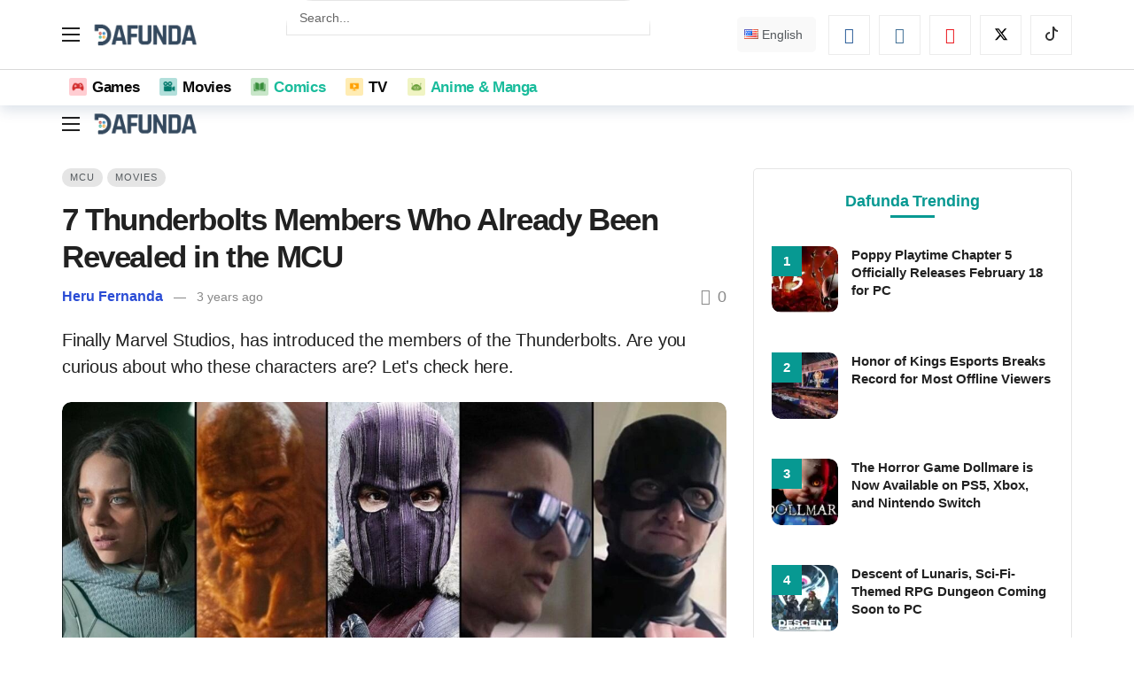

--- FILE ---
content_type: text/html; charset=UTF-8
request_url: https://global.dafunda.com/movies/7-thunderbolts-members-in-the-mcu/
body_size: 45320
content:
<!DOCTYPE html>
<html lang="en-US">
<head>
	<meta http-equiv="Content-Type" content="text/html; charset=UTF-8" />
	<meta name='viewport' content='width=device-width, initial-scale=1, user-scalable=yes' />
	<link rel="profile" href="http://gmpg.org/xfn/11" />
	<link rel="pingback" href="https://global.dafunda.com/xmlrpc.php" />
	<meta name='robots' content='index, follow, max-image-preview:large, max-snippet:-1, max-video-preview:-1' />
<link rel='preconnect' href='https://static.cloudflareinsights.com/' crossorigin>
<link rel='preconnect' href='https://data.haloweb.id/' crossorigin>
<link rel='dns-prefetch' href='//ajax.cloudflare.com'>
<link rel='dns-prefetch' href='//static.cloudflareinsights.com'>
<link rel='dns-prefetch' href='//gmpg.org'>
<link rel='dns-prefetch' href='//www.google-analytics.com'>
<link rel='dns-prefetch' href='//www.googletagservices.com'>
<link rel='dns-prefetch' href='//www.googletagmanager.com'>

<link rel='dns-prefetch' href='//adservice.google.com'>
<link rel='dns-prefetch' href='//googleads.g.doubleclick.net'>
<link rel='dns-prefetch' href='//tpc.googlesyndication.com'>
<link rel='dns-prefetch' href='//data.haloweb.id'>
<link rel="alternate" href="https://dafunda.com/movie/marvel-perkenalkan-anggota-thunderbolts/" hreflang="id" />
<link rel="alternate" href="https://global.dafunda.com/movies/7-thunderbolts-members-in-the-mcu/" hreflang="en" />

	<!-- This site is optimized with the Yoast SEO Premium plugin v26.7 (Yoast SEO v26.7) - https://yoast.com/wordpress/plugins/seo/ -->
	<title>7 Thunderbolts Members in the MCU - Dafunda.com</title>
<link rel='preload' href='https://dafunda.com/wp-content/uploads/2020/03/Dafunda-Mobile-Logo-NP-min.png' as='image' imagesrcset='https://dafunda.com/wp-content/uploads/2020/03/Dafunda-Mobile-Logo-NP-min.png 1x, https://dafunda.com/wp-content/uploads/2020/03/Dafunda-Newspaper-Logo-min.png 2x' imagesizes=''/>
<link rel='preload' href='https://dafunda.com/wp-content/plugins/polylang-pro/vendor/wpsyntex/polylang/flags/us.png' as='image' imagesrcset='' imagesizes=''/>
<link rel='preload' href='https://dafunda.com/wp-content/plugins/ak-framework/assets/fonts/fontawesome-webfont.woff2' as='font' type='font/woff2' fetchpriority='high' crossorigin='anonymous'><link rel='preload' href='https://dafunda.com/wp-content/themes/newsy/assets/fonts/akfi.ttf' as='font' type='font/ttf' fetchpriority='high' crossorigin='anonymous'><link rel='preload' href='https://dafunda.com/wp-content/plugins/absolute-reviews/fonts/absolute-reviews-icons.woff' as='font' type='font/woff' fetchpriority='high' crossorigin='anonymous'><link rel='preload' href='https://dafunda.com/wp-content/plugins/ak-framework/assets/fonts/fontawesome-webfont.woff2?v=4.7.0' as='font' type='font/woff2' fetchpriority='high' crossorigin='anonymous'><link rel='preload' href='https://dafunda.com/wp-content/plugins/ak-framework/assets/fonts/fontawesome-webfont.woff?v=4.7.0' as='font' type='font/woff' fetchpriority='high' crossorigin='anonymous'><link rel="preload" href="https://dafunda.com/wp-content/plugins/ak-framework/assets/fonts/fontawesome-webfont.woff2" as="font" type="font/woff2" crossorigin><link rel="preload" href="https://dafunda.com/wp-content/themes/newsy/assets/fonts/akfi.ttf" as="font" type="font/ttf" crossorigin><link rel="preload" href="https://dafunda.com/wp-content/uploads/code-snippets/593338.css" as="style" onload="this.rel='stylesheet';this.removeAttribute('onload');"><style id="perfmatters-used-css">.fa,.fab,.fal,.far,.fas{-moz-osx-font-smoothing:grayscale;-webkit-font-smoothing:antialiased;display:inline-block;font-style:normal;font-variant:normal;text-rendering:auto;line-height:1;}@keyframes fa-spin{0%{transform:rotate(0deg);}to{transform:rotate(1turn);}}.fa-angle-left:before{content:"";}.fa-arrow-up:before{content:"";}.fa-facebook:before{content:"";}.fa-instagram:before{content:"";}.fa-lock:before{content:"";}.fa-times:before{content:"";}.fa-twitter:before{content:"";}.fa-whatsapp:before{content:"";}.fa-youtube:before{content:"";}@font-face{font-display:swap;font-family:"Font Awesome 5 Free";font-style:normal;font-weight:400;font-display:auto;src:url("https://dafunda.com/wp-content/plugins/lets-review/assets/fonts/fontawesome/css/../webfonts/fa-regular-400.eot");src:url("https://dafunda.com/wp-content/plugins/lets-review/assets/fonts/fontawesome/css/../webfonts/fa-regular-400.eot?#iefix") format("embedded-opentype"),url("https://dafunda.com/wp-content/plugins/lets-review/assets/fonts/fontawesome/css/../webfonts/fa-regular-400.woff2") format("woff2"),url("https://dafunda.com/wp-content/plugins/lets-review/assets/fonts/fontawesome/css/../webfonts/fa-regular-400.woff") format("woff"),url("https://dafunda.com/wp-content/plugins/lets-review/assets/fonts/fontawesome/css/../webfonts/fa-regular-400.ttf") format("truetype"),url("https://dafunda.com/wp-content/plugins/lets-review/assets/fonts/fontawesome/css/../webfonts/fa-regular-400.svg#fontawesome") format("svg");}@font-face{font-display:swap;font-family:"Font Awesome 5 Free";font-style:normal;font-weight:900;font-display:auto;src:url("https://dafunda.com/wp-content/plugins/lets-review/assets/fonts/fontawesome/css/../webfonts/fa-solid-900.eot");src:url("https://dafunda.com/wp-content/plugins/lets-review/assets/fonts/fontawesome/css/../webfonts/fa-solid-900.eot?#iefix") format("embedded-opentype"),url("https://dafunda.com/wp-content/plugins/lets-review/assets/fonts/fontawesome/css/../webfonts/fa-solid-900.woff2") format("woff2"),url("https://dafunda.com/wp-content/plugins/lets-review/assets/fonts/fontawesome/css/../webfonts/fa-solid-900.woff") format("woff"),url("https://dafunda.com/wp-content/plugins/lets-review/assets/fonts/fontawesome/css/../webfonts/fa-solid-900.ttf") format("truetype"),url("https://dafunda.com/wp-content/plugins/lets-review/assets/fonts/fontawesome/css/../webfonts/fa-solid-900.svg#fontawesome") format("svg");}.fa,.fas{font-family:"Font Awesome 5 Free";font-weight:900;}@-webkit-keyframes spin{0%{-webkit-transform:rotate(0deg);}100%{-webkit-transform:rotate(360deg);}}@keyframes spin{0%{transform:rotate(0deg);}100%{transform:rotate(360deg);}}@-webkit-keyframes animatebottom{from{bottom:-100px;opacity:0;}to{bottom:0px;opacity:1;}}@keyframes animatebottom{from{bottom:-100px;opacity:0;}to{bottom:0;opacity:1;}}.ak-anim{-webkit-animation-duration:1s;animation-duration:1s;-webkit-animation-fill-mode:both;animation-fill-mode:both;}.ak-anim-slide-in-down{animation-name:ak-anim-slide-in-down;animation-duration:.5s;}@keyframes ak-anim-flash{from,50%,to{opacity:1;}25%,75%{opacity:0;}}@keyframes ak-anim-pulse{from{transform:scale3d(1,1,1);}50%{transform:scale3d(1.05,1.05,1.05);}to{transform:translate3d(0,0,0);}}@keyframes ak-anim-shake{0%{transform:translateX(0);}6.5%{transform:translateX(-6px) rotateY(-9deg);}18.5%{transform:translateX(5px) rotateY(7deg);}31.5%{transform:translateX(-3px) rotateY(-5deg);}43.5%{transform:translateX(2px) rotateY(3deg);}50%{transform:translateX(0);}}@keyframes ak-anim-swing{20%{transform:rotate3d(0,0,1,15deg);}40%{transform:rotate3d(0,0,1,-10deg);}60%{transform:rotate3d(0,0,1,5deg);}80%{transform:rotate3d(0,0,1,-5deg);}to{transform:scale3d(1,1,1);}}@keyframes ak-anim-tada{from{transform:scale3d(1,1,1);}10%,20%{transform:scale3d(.9,.9,.9) rotate3d(0,0,1,-3deg);}30%,50%,70%{transform:scale3d(1.1,1.1,1.1) rotate3d(0,0,1,3deg);}40%,60%,80%{transform:scale3d(1.1,1.1,1.1) rotate3d(0,0,1,-3deg);}to{transform:scale3d(1,1,1);}}@keyframes ak-anim-bounce{from,20%,40%,60%,80%,to{animation-timing-function:cubic-bezier(.215,.61,.355,1);}0%{opacity:0;transform:scale3d(.3,.3,.3);}20%{transform:scale3d(1.1,1.1,1.1);}40%{transform:scale3d(.9,.9,.9);}60%{opacity:1;transform:scale3d(1.03,1.03,1.03);}80%{transform:scale3d(.97,.97,.97);}to{opacity:1;transform:scale3d(1,1,1);}}@keyframes ak-anim-fade-in{from{opacity:0;}to{opacity:1;}}@keyframes ak-menu-fade-out{from{opacity:1;}to{opacity:0;}}@keyframes ak-menu-zoom-in{from{opacity:0;transform:scale3d(.3,.3,.3);}50%{opacity:1;}}@keyframes ak-anim-slide-in-down{from{transform:translate3d(0,25px,0);opacity:0;}to{transform:translate3d(0,0,0);opacity:1;}}@keyframes ak-anim-slide-out-down{from{-webkit-transform:translate3d(0,0,0);transform:translate3d(0,0,0);}to{visibility:hidden;-webkit-transform:translate3d(0,25px,0);transform:translate3d(0,25px,0);}}@keyframes ak-anim-slide-in-up{from{transform:translate3d(0,-25px,0);opacity:0;}to{transform:translate3d(0,0,0);opacity:1;}}@keyframes ak-anim-slide-in-left{from{transform:translate3d(-25px,0,0);opacity:0;}to{transform:translate3d(0,0,0);opacity:1;}}@keyframes ak-anim-slide-in-right{from{transform:translate3d(25px,0,0);opacity:0;}to{transform:translate3d(0,0,0);opacity:1;}}@keyframes ak-anim-flip-in-x{from{transform:perspective(400px) rotate3d(1,0,0,90deg);}to{transform:perspective(400px);}}@keyframes ak-anim-flip-in-y{from{transform:perspective(400px) rotate3d(0,1,0,90deg);animation-timing-function:ease-in;opacity:0;}40%{transform:perspective(400px) rotate3d(0,1,0,-20deg);animation-timing-function:ease-in;}60%{transform:perspective(400px) rotate3d(0,1,0,10deg);opacity:1;}80%{transform:perspective(400px) rotate3d(0,1,0,-5deg);}to{transform:perspective(400px);}}@font-face{font-display:swap;font-family:"FontAwesome";src:url("https://dafunda.com/wp-content/plugins/ak-framework/assets/css/../fonts/fontawesome-webfont.eot?v=4.7.0");src:url("https://dafunda.com/wp-content/plugins/ak-framework/assets/css/../fonts/fontawesome-webfont.eot?#iefix&v=4.7.0") format("embedded-opentype"),url("https://dafunda.com/wp-content/plugins/ak-framework/assets/css/../fonts/fontawesome-webfont.woff2?v=4.7.0") format("woff2"),url("https://dafunda.com/wp-content/plugins/ak-framework/assets/css/../fonts/fontawesome-webfont.woff?v=4.7.0") format("woff"),url("https://dafunda.com/wp-content/plugins/ak-framework/assets/css/../fonts/fontawesome-webfont.ttf?v=4.7.0") format("truetype"),url("https://dafunda.com/wp-content/plugins/ak-framework/assets/css/../fonts/fontawesome-webfont.svg?v=4.7.0#fontawesomeregular") format("svg");font-weight:normal;font-style:normal;}.fa{display:inline-block;font:normal normal normal 14px/1 FontAwesome;font-size:inherit;text-rendering:auto;-webkit-font-smoothing:antialiased;-moz-osx-font-smoothing:grayscale;}@-webkit-keyframes fa-spin{0%{-webkit-transform:rotate(0);transform:rotate(0);}100%{-webkit-transform:rotate(359deg);transform:rotate(359deg);}}@keyframes fa-spin{0%{-webkit-transform:rotate(0);transform:rotate(0);}100%{-webkit-transform:rotate(359deg);transform:rotate(359deg);}}.fa-remove:before,.fa-close:before,.fa-times:before{content:"";}.fa-lock:before{content:"";}.fa-arrow-up:before{content:"";}.fa-twitter:before{content:"";}.fa-facebook-f:before,.fa-facebook:before{content:"";}.fa-comment-o:before{content:"";}.fa-angle-left:before{content:"";}.fa-youtube:before{content:"";}.fa-instagram:before{content:"";}.fa-whatsapp:before{content:"";}.mfp-hide{display:none !important;}button::-moz-focus-inner{padding:0;border:0;}@font-face{font-display:swap;font-family:"akfi";src:url("https://global.dafunda.com/wp-content/themes/newsy/assets/css/../fonts/akfi.eot?2vd315");src:url("https://global.dafunda.com/wp-content/themes/newsy/assets/css/../fonts/akfi.eot?2vd315#iefix") format("embedded-opentype"),url("https://global.dafunda.com/wp-content/themes/newsy/assets/css/../fonts/akfi.ttf?2vd315") format("truetype"),url("https://global.dafunda.com/wp-content/themes/newsy/assets/css/../fonts/akfi.woff?2vd315") format("woff"),url("https://global.dafunda.com/wp-content/themes/newsy/assets/css/../fonts/akfi.svg?2vd315#icomoon") format("svg");font-weight:normal;font-style:normal;}[class^="akfi-"],[class*="akfi-"]{display:inline-block;font-family:"akfi" !important;speak:none !important;font-style:normal !important;font-weight:normal !important;font-variant:normal !important;text-transform:none !important;line-height:1 !important;-webkit-font-smoothing:antialiased;-moz-osx-font-smoothing:grayscale;}.akfi-search:before{content:"";}a,abbr,acronym,address,applet,article,aside,audio,b,big,blockquote,body,canvas,caption,center,cite,code,dd,del,details,dfn,div,dl,dt,em,embed,fieldset,figcaption,figure,footer,form,h1,h2,h3,h4,h5,h6,header,hgroup,html,i,iframe,img,ins,kbd,label,legend,li,mark,menu,nav,object,ol,output,p,pre,q,ruby,s,samp,section,small,span,strike,strong,sub,summary,sup,table,tbody,td,tfoot,th,thead,time,tr,tt,u,ul,var,video{margin:0;padding:0;border:none;outline:0;font-size:100%;font:inherit;vertical-align:baseline;}article,aside,details,figcaption,figure,footer,header,hgroup,menu,nav,section{display:block;}*,:before,:after{-webkit-box-sizing:border-box;box-sizing:border-box;}::-moz-selection{background:#ce86b3;color:#fff;text-shadow:none;}::selection{background:#ce86b3;color:#fff;text-shadow:none;}::-moz-selection{background:#ce86b3;color:#fff;text-shadow:none;}:root{--ak-grey-bg-color:#f6f6f6;--ak-darkgrey-bg-color:#f1f1f1;--ak-bg-color:#fff;--ak-dark-bg-color:#f6f6f6;--ak-text-color:#53585c;--ak-link-text-color:#000;--ak-meta-text-color:#a0a0a0;--ak-border-color:#f4f4f4;--ak-dark-border-color:#eee;--ak-darker-border-color:#d4d4d4;--ak-alpha-bg-color:rgba(0,0,0,.1);--ak-alpha-border-color:rgba(0,0,0,.15);--ak-bar-bg-color:#fff;--ak-box-bg-color:#fff;--ak-box-border-color:rgba(0,0,0,.1);--ak-highlight-color:#4493e0;--ak-accent-color:#ff007a;}html,body{height:100%;margin:0;}body{color:var(--ak-text-color);background-color:var(--ak-bg-color);font-family:Helvetica Neue,Helvetica,Roboto,Arial,sans-serif;font-size:14px;line-height:1.6em;-webkit-text-size-adjust:100%;-ms-text-size-adjust:100%;text-rendering:optimizeLegibility;-webkit-text-decoration-skip:ink;text-decoration-skip-ink:auto;-webkit-font-smoothing:antialiased;-moz-osx-font-smoothing:grayscale;}h1,h2,h3,h4,h5,h6{color:#000;line-height:1.4;font-weight:700;-ms-word-wrap:break-word;word-wrap:break-word;text-rendering:optimizeLegibility;}h1{font-size:2.44em;margin:.67em 0 .5em;}h2{font-size:1.95em;margin:.83em 0 .5em;}h3{font-size:1.56em;margin:1em 0 .5em;}h4{font-size:1.25em;margin:1.33em 0 .5em;}a{color:var(--ak-link-text-color);}a,a:focus,a:hover{text-decoration:none;}a:hover{color:var(--ak-highlight-color);}a:focus,button:focus{outline:0 !important;}ol,ul{list-style:none;}hr{display:block;height:0;border:0;border-top:1px solid var(--ak-border-color);margin:1.25em 0;padding:0;-webkit-box-sizing:content-box;box-sizing:content-box;}audio,canvas,img,video{vertical-align:middle;}img{max-width:100%;-ms-interpolation-mode:bicubic;height:auto;}iframe{max-width:100%;}figcaption{margin:3px 0 1em;font-size:11px;color:#a0a0a0;}fieldset{border:0;margin:0;padding:0;}input,textarea,button,select,label,optgroup{font:inherit;}b,strong{font-weight:bold;}i,em,cite,dfn{font-style:italic;}p,pre{margin:0 0 1.75em;text-rendering:optimizeLegibility;}.clearfix:before,.clearfix:after{display:table;content:"";line-height:0;clear:both;}.clearfix:after{clear:both !important;}.clearfix:after,.container:after,.row:after,.vc_row:after,.vc_row .ak_vc_container:after{content:"";display:table;clear:both;}.hidden{display:none;}input[type="text"],input[type="search"],input[type="email"],input[type="password"],input[type="number"],input[type="tel"],textarea,select{display:inline-block;background:var(--ak-box-bg-color);color:var(--ak-text-color);border:1px solid var(--ak-box-border-color);outline:none;font-size:14px;font-weight:400;width:100%;max-width:100%;min-height:40px;margin:0;padding:7px 14px;border-radius:0;-webkit-transition:all .2s ease;-webkit-transition:.25s ease;transition:.25s ease;-webkit-box-shadow:none;box-shadow:none;}input[type="text"]:focus,input[type="search"]:focus,input[type="email"]:focus,input[type="password"]:focus,input[type="tel"]:focus,select:focus,textarea:focus{-webkit-box-shadow:inset 0 2px 2px rgba(0,0,0,.05);box-shadow:inset 0 2px 2px rgba(0,0,0,.05);}input[type="button"],input[type="submit"],.btn,.btn:hover,.btn:focus,.button,.button:hover,.button:focus{border:1px solid transparent;background-color:var(--ak-highlight-color);color:#fff;height:36px;line-height:34px;padding:0 15px;display:inline-block;cursor:pointer;text-align:center;font-size:14px;font-weight:700;letter-spacing:1px;outline:0;-webkit-appearance:none;-webkit-transition:.3s ease;transition:.3s ease;-webkit-box-sizing:content-box;box-sizing:content-box;}.btn:hover,.button:hover,input[type="button"]:hover,input[type="submit"]:hover,.btn:focus,.button:focus,input[type="button"]:focus,input[type="submit"]:focus{color:#fff;-webkit-box-shadow:inset 0 0 0 100px rgba(255,255,255,.15);box-shadow:inset 0 0 0 100px rgba(255,255,255,.15);}button:disabled,button:disabled,input:disabled,input:disabled{background:var(--ak-darkgrey-bg-color) !important;}.btn .fa,.btn .ak-icon{margin-right:5px;font-size:inherit;}.btn.round{border-radius:40px;}.modal-step-container .modal-step-page{display:none;position:relative;width:100%;opacity:1;}.modal-step-container .modal-step-page.modal-current-step{display:block;}.modal-step-container .modal-step-page .go-modal-step.go-modal-login-page{top:18px;position:relative;}.ak-auth-modal{padding:0 !important;width:auto;max-width:420px;margin:0 auto;position:relative;}.ak-auth-modal .modal-message{font-size:16px;}.login-wrap{width:100%;position:relative;margin-left:auto;margin-right:auto;padding:40px 50px;display:inline-block;vertical-align:middle;background:var(--ak-box-bg-color);border:none;border-radius:3px;-webkit-box-shadow:0 0 30px rgba(0,0,0,.31);box-shadow:0 0 30px rgba(0,0,0,.31);-webkit-transition:-webkit-transform .4s ease-out;transition:-webkit-transform .4s ease-out;transition:transform .4s ease-out;transition:transform .4s ease-out,-webkit-transform .4s ease-out;}@media only screen and (max-width: 767px){.login-wrap{padding:30px 30px;}}.login-header{text-align:center;color:var(--ak-text-color);font-size:16px;margin-bottom:15px;}.login-header h3{margin-top:0;}.login-header:last-child{margin-bottom:0;}.login-header .login-icon{display:block;margin-bottom:10px;font-size:64px;}.login-field{margin-bottom:15px;}.remember-checkbox{position:absolute;z-index:-1000;left:-1000px;overflow:hidden;clip:rect(0 0 0 0);height:1px;width:1px;margin:-1px;padding:0;border:0;}.remember-checkbox + .remember-label{padding-left:21px;height:16px;display:inline-block;line-height:16px;background-repeat:no-repeat;background-position:0 0;font-size:14px;vertical-align:middle;cursor:pointer;color:var(--ak-meta-text-color);}.remember-checkbox:checked + .remember-label{background-position:0 -16px;color:var(--ak-meta-text-color);}.remember-label{background-image:url("[data-uri]");-webkit-touch-callout:none;-webkit-user-select:none;-moz-user-select:none;-ms-user-select:none;user-select:none;}.login-reset{display:-webkit-box;display:-ms-flexbox;display:flex;-webkit-box-pack:justify;-ms-flex-pack:justify;justify-content:space-between;}.reset-link{color:var(--ak-text-link-color);}.login-remember{color:var(--ak-meta-text-color);}.login-submit{margin-bottom:10px;}.login-btn{border-radius:3px;padding:0 !important;height:38px !important;width:100%;}.reset-submit .login-btn{background:#575757 !important;}.login-buttom-text{font-size:14px;color:var(--ak-meta-text-color);text-align:center;margin-bottom:0;}.row{margin-right:-15px;margin-left:-15px;}.ak-container{width:auto;margin:0 auto;padding:0;}.container,.ak_vc_container{width:100%;margin-right:auto;margin-left:auto;}.container{padding-right:15px;padding-left:15px;}@media (max-width: 576px){.container,.vc_column_container{max-width:540px;}}@media (min-width: 768px){.container,.vc-content .vc_row,.vc-content .vc_element > .vc_row,.vc-content .vc_row[data-vc-full-width="true"] > .ak_vc_container,.vc-content .vc_element > .vc_row[data-vc-full-width="true"] > .ak_vc_container{max-width:750px;}}@media (min-width: 992px){.container,.vc-content .vc_row,.vc-content .vc_element > .vc_row,.vc-content .vc_row[data-vc-full-width="true"] > .ak_vc_container,.vc-content .vc_element > .vc_row[data-vc-full-width="true"] > .ak_vc_container{max-width:970px;}}@media (min-width: 1200px){.container,.vc-content .vc_row,.vc-content .vc_element > .vc_row,.vc-content .vc_row[data-vc-full-width="true"] > .ak_vc_container,.vc-content .vc_element > .vc_row[data-vc-full-width="true"] > .ak_vc_container{max-width:1170px;}}.col-xs-1,.col-sm-1,.col-md-1,.col-lg-1,.col-xs-2,.col-sm-2,.col-md-2,.col-lg-2,.col-xs-3,.col-sm-3,.col-md-3,.col-lg-3,.col-xs-4,.col-sm-4,.col-md-4,.col-lg-4,.col-xs-5,.col-sm-5,.col-md-5,.col-lg-5,.col-xs-6,.col-sm-6,.col-md-6,.col-lg-6,.col-xs-7,.col-sm-7,.col-md-7,.col-lg-7,.col-xs-8,.col-sm-8,.col-md-8,.col-lg-8,.col-xs-9,.col-sm-9,.col-md-9,.col-lg-9,.col-xs-10,.col-sm-10,.col-md-10,.col-lg-10,.col-xs-11,.col-sm-11,.col-md-11,.col-lg-11,.col-xs-12,.col-sm-12,.col-md-12,.col-lg-12{position:relative;min-height:1px;padding-right:15px;padding-left:15px;}@media (min-width: 992px){.col-md-1,.col-md-2,.col-md-3,.col-md-4,.col-md-5,.col-md-6,.col-md-7,.col-md-8,.col-md-9,.col-md-10,.col-md-11,.col-md-12{float:left;}.col-md-8{width:66.66666667%;}.col-md-4{width:33.33333333%;}}.ak-row{-js-display:flex;display:-ms-flexbox;display:-webkit-box;display:flex;-ms-flex-flow:row nowrap;-webkit-box-orient:horizontal;-webkit-box-direction:normal;flex-flow:row nowrap;-ms-flex-pack:justify;-webkit-box-pack:justify;justify-content:space-between;-ms-flex-direction:row;flex-direction:row;height:100%;margin-left:-15px;margin-right:-15px;}.ak-inner-row{width:100%;display:inline-block;display:-ms-flexbox;display:-webkit-box;display:flex;-ms-flex-flow:row wrap;-webkit-box-orient:horizontal;-webkit-box-direction:normal;flex-flow:row wrap;-ms-flex-direction:row;flex-direction:row;}.ak-column{-js-display:flex;display:-ms-flexbox;display:-webkit-box;display:flex;-webkit-box-orient:vertical;-webkit-box-direction:normal;-ms-flex-direction:column;flex-direction:column;padding-left:15px;padding-right:15px;max-width:100%;-webkit-box-flex:1;-ms-flex:1 1 100%;flex:1 1 100%;min-width:0;}.ak-column > div{padding:7px 0;}.ak-column > div:first-child{padding-top:0;}.ak-column > div:last-child{padding-bottom:0;}.ak-column-grow{-webkit-box-flex:1;-ms-flex:1;flex:1;}.ak-column-normal{-webkit-box-flex:0 0 auto;-ms-flex:0 0 auto;flex:0 0 auto;}.ak-column-left{margin-right:auto;}.ak-column-center{margin:0 auto;}.ak-column-right{margin-left:auto;}.ak-justify-content-left{-webkit-box-pack:start;-ms-flex-pack:start;justify-content:flex-start;}.ak-justify-content-right{-webkit-box-pack:end;-ms-flex-pack:end;justify-content:flex-end;}.ak-justify-content-center{-webkit-box-pack:center;-ms-flex-pack:center;justify-content:center;}.ak-row-items-middle{-ms-flex-align:center;-webkit-box-align:center;align-items:center;}@media only screen and (max-width: 992px){.ak-row-responsive,.ak-row-responsive .ak-column > .ak-inner-row{-webkit-box-orient:vertical;-webkit-box-direction:normal;-ms-flex-direction:column;flex-direction:column;}.ak-row-responsive .ak-column{width:100%;}.ak-row-responsive .ak-column-left{margin-right:0;}.ak-row-responsive .ak-column-right{margin-left:0;}}.ak-main-wrap{position:relative;overflow:hidden;}.ak-main-bg-wrap{width:100%;height:100%;position:fixed;z-index:0;top:0;}.ak-content-wrap{position:relative;}.ak-content{padding:30px 0 40px;}@media only screen and (min-width: 1200px){.ak-layout-style-1 .sidebar-column-primary{padding-left:40px;}}.ak-bar{position:relative;display:-webkit-box;display:-ms-flexbox;display:flex;-webkit-box-align:center;-ms-flex-align:center;align-items:center;}.ak-bar .ak-bar-inner{position:relative;height:100%;}.ak-bar:not(.boxed),.ak-bar.boxed .ak-bar-inner{background-color:var(--ak-bar-bg-color);border-width:0;border-style:solid;border-color:var(--ak-alpha-border-color);}.ak-bar.stretched .container{width:100% !important;max-width:100% !important;padding-left:30px;padding-right:30px;}.ak-bar .ak-bar-item{padding:0 7px;}.ak-bar .ak-bar-item:first-child{padding-left:0 !important;}.ak-bar .ak-bar-item:last-child{padding-right:0 !important;}.ak-bar.stretched .ak-bar-item{padding:0 10px;}.ak-header-wrap{z-index:5;position:relative;background-color:var(--ak-bg-color);}.ak-header-wrap .ak-mid-bar{min-height:60px;border-bottom-width:1px;}.ak-header-wrap .ak-bottom-bar{min-height:50px;border-bottom-width:1px;}.ak-header-bottom-shadow{border-bottom-width:0;-webkit-box-shadow:0 5px 15px rgba(4,49,99,.15);box-shadow:0 5px 15px rgba(4,49,99,.15);}.ak-header-bottom-shadow .ak-bar:last-child{border-bottom-width:0;}.ak-header-icon-btn{font-size:18px;color:var(--ak-text-color);height:30px;border-radius:100%;line-height:30px;width:30px;display:-webkit-box;display:-ms-flexbox;display:flex;-webkit-box-align:center;-ms-flex-align:center;align-items:center;-webkit-box-pack:center;-ms-flex-pack:center;justify-content:center;text-align:center;}.ak-header-icon-btn:hover,.ak-header-icon-btn:focus{color:inherit;background-color:rgba(0,0,0,.05);}.ak-dropdown{visibility:hidden;opacity:0;position:absolute;top:45px;right:0;z-index:999;border-radius:4px;border:none;border:1px solid var(--ak-border-color);width:342px;padding:20px;background:var(--ak-bg-color);-webkit-box-shadow:0 2px 6px rgba(0,0,0,.2);box-shadow:0 2px 6px rgba(0,0,0,.2);-webkit-transition:all .4s ease;transition:all .4s ease;transform:translate3d(0,20px,0);-webkit-transform:translate3d(0,20px,0);-moz-transform:translate3d(0,20px,0);-ms-transform:translate3d(0,20px,0);-o-transform:translate3d(0,20px,0);}.ak-dropdown:before{border-color:transparent transparent var(--ak-bg-color);border-style:solid;border-width:0 8px 8px;content:"";right:16px;position:absolute;top:-8px;z-index:98;}.ak-dropdown:after{border-color:transparent transparent var(--ak-box-border-color);border-style:solid;border-width:0 9px 9px;content:"";right:15px;position:absolute;top:-9px;z-index:97;}.ak-column-left .ak-dropdown{right:auto;left:0;}.ak-column-left .ak-dropdown:before{right:auto;left:16px;}.ak-column-left .ak-dropdown:after{right:auto;left:15px;}@media (max-width: 767px){.ak-dropdown{width:300px;}}.ak-header-mobile-wrap{display:none;position:relative;z-index:5;}.ak-header-mobile-wrap .ak-mobile-bar{position:relative;-webkit-box-shadow:0 2px 6px rgba(0,0,0,.1);box-shadow:0 2px 6px rgba(0,0,0,.1);height:60px;-webkit-transition:.2s ease;transition:.2s ease;}@media only screen and (max-width: 991px){.ak-header-wrap,.ak-header-sticky-wrap{display:none;}.ak-header-mobile-wrap{display:block;}}.ak-off-canvas-overlay{content:"";display:block;position:fixed;width:100%;top:0;bottom:0;opacity:0;z-index:9998;visibility:hidden;background-color:#000;background:-webkit-gradient(linear,left top,left bottom,from(#000),to(#434343));background:linear-gradient(180deg,#000,#434343);-webkit-transition:.2s bopacity ease-out .1s;transition:.2s bopacity ease-out .1s;}.ak-off-canvas-close{position:absolute;top:20px;right:20px;padding:0;font-size:16px;color:#fff;opacity:0;visibility:hidden;-webkit-transform:rotate(-90deg);transform:rotate(-90deg);-webkit-transition:.2s ease;transition:.2s ease;z-index:9999;}.ak-off-canvas-close:hover{color:#fff;}.ak-off-canvas-nav{opacity:1;position:fixed;top:0;left:0;background-color:var(--ak-bar-bg-color);width:var(--ak-sidenav-width,320px);height:100%;overflow-x:hidden;overflow-y:auto;z-index:9999;-webkit-transform:translate3d(-100%,0,0);transform:translate3d(-100%,0,0);-webkit-transition:transform .3s cubic-bezier(.25,.46,.45,.94);-webkit-transition:-webkit-transform .3s cubic-bezier(.25,.46,.45,.94);transition:-webkit-transform .3s cubic-bezier(.25,.46,.45,.94);transition:transform .3s cubic-bezier(.25,.46,.45,.94);transition:transform .3s cubic-bezier(.25,.46,.45,.94),-webkit-transform .3s cubic-bezier(.25,.46,.45,.94);}.ak-off-canvas-nav .ak-bar-item{display:block;padding:20px;border-bottom:1px solid var(--ak-alpha-border-color);}.ak-off-canvas-nav .ak-bar-item:last-child{border-bottom:0;}.ak-off-canvas-nav .ak-bar-item:after{clear:both !important;}.ak-off-canvas-nav .ak-menu li.current-menu-item > a,.ak-off-canvas-nav .ak-menu li.menu-entered > a,.ak-off-canvas-nav .ak-menu li:hover > a{background-color:rgba(158,158,158,.07);}.ak-off-nav-wrap{min-height:100%;display:-webkit-box;display:-ms-flexbox;display:flex;-webkit-box-orient:vertical;-webkit-box-direction:normal;-ms-flex-direction:column;flex-direction:column;position:relative;}.ak-off-nav-top-row{-webkit-box-pack:start;-ms-flex-pack:start;justify-content:flex-start;}.ak-off-nav-mid-row{-webkit-box-flex:1;-ms-flex:1;flex:1;}.ak-off-nav-bottom-row{-webkit-box-pack:end;-ms-flex-pack:end;justify-content:flex-end;}@media screen and (max-width: 782px){.ak-off-canvas-nav{max-width:85%;}}.ak-drawer-always-visible .ak-off-canvas-nav{z-index:4;padding-top:20px;border-right:1px solid var(--ak-alpha-border-color);}@media screen and (min-width: 992px){.ak-drawer-always-visible{--ak-sidenav-width:250px;}.ak-drawer-always-visible:not(.ak-off-canvas-menu-open) .ak-main-wrap{margin-left:var(--ak-sidenav-width);overflow:unset;}.ak-drawer-always-visible:not(.ak-off-canvas-menu-open) .ak-header-wrap,.ak-drawer-always-visible:not(.ak-off-canvas-menu-open) .ak-header-sticky-wrap{margin-left:calc(var(--ak-sidenav-width) * -1);width:calc(100% + var(--ak-sidenav-width));}.ak-drawer-always-visible .ak-off-canvas-overlay{display:none;}.ak-drawer-always-visible .ak-off-canvas-nav{position:absolute;z-index:4;padding-top:0;-webkit-transform:translate3d(0,0,0);transform:translate3d(0,0,0);}.ak-drawer-always-visible .ak-off-canvas-overlay{z-index:3;}}.ak-header-search{z-index:1;position:relative;}.ak-header-wrap .ak-header-search-form{padding:0;}.ak-header-search-form{min-width:50%;}.ak-header-search-form .ak-search-form{display:block;position:relative;line-height:normal;overflow:hidden;}.ak-header-search-form .ak-search-form.round{border-radius:30px;}.ak-header-search-form input::-webkit-input-placeholder{color:#666;}.ak-header-search-form input::-moz-placeholder{color:#666;}.ak-header-search-form input:-ms-input-placeholder{color:#666;}.ak-header-search-form input::-ms-input-placeholder{color:#666;}.ak-header-search-form input::placeholder{color:#666;}.ak-menu-handler{color:#212121;display:block;position:relative;width:20px;height:16px;}.ak-menu-handler:hover,.ak-menu-handler:focus{color:inherit;}.ak-menu-handler span{position:absolute;width:100%;height:2px;left:0;border-top:2px solid;-webkit-transition:.15s ease;transition:.15s ease;}.ak-menu-handler span:nth-child(1){top:0;}.ak-menu-handler:hover span:nth-child(1){-webkit-transform:translateY(2px);transform:translateY(2px);}.ak-menu-handler span:nth-child(2){top:50%;margin-top:-1px;}.ak-menu-handler span:nth-child(3){bottom:0;}.ak-menu-handler:hover span:nth-child(3){-webkit-transform:translateY(-2px);transform:translateY(-2px);}.ak-footer-social-icons .ak-social-counter,.ak-header-social-icons .ak-social-counter{margin:0;}.ak-footer-social-icons .ak-social-counter .social-item,.ak-header-social-icons .ak-social-counter .social-item{margin:0 7px;}.ak-footer-social-icons .ak-social-counter .social-item a,.ak-header-social-icons .ak-social-counter .social-item a{margin:0;height:35px;line-height:35px;}.ak-footer-social-icons .ak-social-counter .social-item a .item-icon,.ak-header-social-icons .ak-social-counter .social-item a .item-icon{width:35px;font-size:18px;}.ak-logo-main{margin:0;padding:0;line-height:1;font-size:40px;font-weight:700;letter-spacing:-.02em;}.ak-logo-main a{display:block;}.ak-logo-main img,.ak-logo-main svg{width:auto;height:auto;display:block;max-width:100%;}.ak-top-lang-switcher{float:left;position:relative;}.ak-top-lang-switcher > li{padding-right:12px;float:left;}.ak-top-lang-switcher > li:last-child{padding-right:0;}.ak-top-lang-switcher > li img{margin:0 4px 2px 0;}.ak-top-lang-switcher a{color:var(--ak-text-color);}.ak-justify-content-right .ak-top-lang-switcher .sub-menu{right:0;}.ak-menu li{float:none;}.ak-menu li > a{padding:0 8px;position:relative;font-size:14px;line-height:38px;font-weight:400;color:var(--ak-link-text-color);display:-webkit-box;display:-ms-flexbox;display:flex;-webkit-box-align:center;-ms-flex-align:center;align-items:center;vertical-align:middle;-webkit-transition:background-color .15s ease;transition:background-color .15s ease;}.ak-menu li > a .ak-icon{margin-right:10px;font-size:20px;min-width:24px;color:inherit;text-align:center;}.ak-menu li > a .ak-icon.ak-custom-icon-url img{max-height:24px;}.ak-menu li > a .menu-item-badge,.ak-menu li > a .count{float:right;background-color:var(--ak-accent-color);height:14px;line-height:14px;color:#fff;font-family:Arial,sans-serif;font-size:10px;padding:0 4px;margin-top:5px;font-weight:600;letter-spacing:1px;z-index:1;text-transform:uppercase;text-align:center;min-width:19px;white-space:nowrap;margin-left:auto;}.ak-menu .sub-menu{position:relative;z-index:5;min-width:175px;}.ak-menu .sub-menu > li > a{font-size:15px;line-height:35px;font-weight:400;border-bottom:1px solid var(--ak-border-color);}.ak-menu .sub-menu > li.current-menu-item > a,.ak-menu .sub-menu > li.menu-entered > a,.ak-menu .sub-menu > li:hover > a{background-color:rgba(158,158,158,.07);}.ak-menu:not(.ak-menu-wide) li.current-menu-item > a,.ak-menu:not(.ak-menu-wide) li.menu-entered > a,.ak-menu:not(.ak-menu-wide) li:hover > a{background-color:rgba(158,158,158,.07);}.ak-menu-wide li > a .ak-icon{margin-right:6px;font-size:inherit;line-height:inherit;color:inherit;min-width:auto;height:auto;overflow:visible;}.ak-menu-wide li > a .ak-icon.ak-custom-icon-url img{max-height:30px;}.ak-menu-wide > li{margin:0;padding:0;list-style:none;float:left;}.ak-menu-wide > li > a{position:relative;color:inherit;font-size:12px;line-height:40px;padding-right:15px;-webkit-transition:all .2s ease;transition:all .2s ease;}.ak-menu-wide > li:hover{background-color:transparent;}.ak-menu-wide .ak-mega-menu,.ak-menu-wide .sub-menu{position:absolute;top:100%;z-index:5;display:none;background-color:var(--ak-bg-color);-webkit-box-shadow:0 0 2px rgba(0,0,0,.1),0 20px 40px rgba(0,0,0,.18);box-shadow:0 0 2px rgba(0,0,0,.1),0 20px 40px rgba(0,0,0,.18);color:var(--ak-text-color);}.ak-menu-wide .sub-menu{min-width:180px;}.ak-menu-wide .sub-menu .sub-menu{left:99.4%;top:0;}.ak-menu-wide .sub-menu > li{position:relative;}.ak-menu-wide .sub-menu > li > a{display:block;padding:10px 20px;font-size:13px;font-weight:500;color:var(--ak-link-text-color);line-height:1.7;border-bottom:1px solid var(--ak-border-color);-webkit-transition:all .3s;transition:all .3s;}.ak-menu-wide .sub-menu > li > a .ak-icon{margin-right:10px;}.ak-menu-wide .sub-menu > li:last-child > a{border-bottom:none !important;}.ak-top-menu > li > a{line-height:35px;padding:0 15px 0 0;}.ak-top-menu > li:last-child > a{padding-right:0;}.ak-off-canvas-wrap .ak-top-menu,.ak-off-canvas-wrap .ak-custom-menu .ak-menu,.ak-off-canvas-wrap .ak-mobile-menu{margin:0 -20px;}.ak-off-canvas-wrap .ak-top-menu li > a,.ak-off-canvas-wrap .ak-custom-menu .ak-menu li > a,.ak-off-canvas-wrap .ak-mobile-menu li > a{padding:0 20px;line-height:42px;height:42px;overflow:hidden;text-overflow:ellipsis;white-space:nowrap;color:var(--ak-link-text-color);}.ak-off-canvas-wrap .ak-top-menu li > a .ak-icon,.ak-off-canvas-wrap .ak-custom-menu .ak-menu li > a .ak-icon,.ak-off-canvas-wrap .ak-mobile-menu li > a .ak-icon{font-size:24px;margin-right:15px;}.ak-off-canvas-wrap .ak-top-menu li:hover > a,.ak-off-canvas-wrap .ak-custom-menu .ak-menu li:hover > a,.ak-off-canvas-wrap .ak-mobile-menu li:hover > a,.ak-off-canvas-wrap .ak-top-menu li.current-menu-item > a,.ak-off-canvas-wrap .ak-custom-menu .ak-menu li.current-menu-item > a,.ak-off-canvas-wrap .ak-mobile-menu li.current-menu-item > a,.ak-off-canvas-wrap .ak-top-menu li.menu-entered > a,.ak-off-canvas-wrap .ak-custom-menu .ak-menu li.menu-entered > a,.ak-off-canvas-wrap .ak-mobile-menu li.menu-entered > a{color:var(--ak-highlight-color);}.ak-off-canvas-wrap .ak-top-menu > li,.ak-off-canvas-wrap .ak-custom-menu .ak-menu > li,.ak-off-canvas-wrap .ak-mobile-menu > li{margin:0;padding:0;list-style:none;float:none !important;}.ak-off-canvas-wrap .ak-top-menu > li > a,.ak-off-canvas-wrap .ak-custom-menu .ak-menu > li > a,.ak-off-canvas-wrap .ak-mobile-menu > li > a{font-size:16px;font-weight:700;}.ak-mobile_menu-bar{overflow-x:auto;width:100%;display:block;-webkit-box-shadow:0 2px 6px rgba(0,0,0,.1);box-shadow:0 2px 6px rgba(0,0,0,.1);scrollbar-width:none;-ms-overflow-style:none;}.ak-mobile_menu-bar::-webkit-scrollbar{display:none;}.ak-mobile_menu-bar .container{max-width:-webkit-max-content;max-width:-moz-max-content;max-width:max-content;width:-webkit-max-content;width:-moz-max-content;width:max-content;}.ak-mobile_menu-bar .ak-menu{-webkit-box-orient:horizontal;-webkit-box-direction:normal;-ms-flex-flow:row nowrap;flex-flow:row nowrap;display:-webkit-box;display:-ms-flexbox;display:flex;}.ak-bar.ak-mobile_menu-bar:not(.boxed){border-top:1px solid var(--ak-border-color);}.ak-footer-bar .ak-mega-menu,.ak-footer-bar .sub-menu{top:auto;bottom:100%;}.ak-post-share{margin:0 0 20px;}.ak-share-list{display:block;position:relative;}.ak-share-total > div{float:left;text-align:center;line-height:1;margin-right:15px;position:relative;}.ak-share-count .counts{font-size:26px;font-weight:700;color:var(--ak-highlight-color);}.ak-share-count .shares-text{font-size:12px;font-weight:400;}.ak-post-share .ak-voting-button,.ak-module-bottom .ak-voting-button,.ak-share-button,.ak-post-share .ak-bookmark-button{position:relative;font-size:18px;height:38px;padding:0;margin:0 7px 7px 0;background:#333;border:1px solid transparent;border-radius:3px;float:left;display:-ms-flexbox;display:-webkit-box;display:flex;-ms-flex:1;-webkit-box-flex:1;flex:1;-webkit-backface-visibility:hidden;backface-visibility:hidden;-ms-flex-pack:center;-webkit-box-pack:center;justify-content:center;-webkit-box-align:center;-ms-flex-align:center;align-items:center;}.ak-post-share .ak-voting-button .fa,.ak-module-bottom .ak-voting-button .fa,.ak-share-button .fa,.ak-post-share .ak-bookmark-button .fa{color:#fff;font-size:20px;width:38px;line-height:1;text-align:center;display:inline-block;}.ak-share-button .share-name{display:inline-block;font-family:inherit;font-weight:700;color:#fff;font-size:14px;padding:0 15px 0 5px;}.ak-share-button:hover{opacity:.9;}.ak-share-button:last-child{margin-right:0;}.ak-share-style-2 .ak-share-list,.ak-share-style-3 .ak-share-list,.ak-share-style-6 .ak-share-list{display:-ms-flexbox;display:-webkit-box;display:flex;-ms-flex:1;-webkit-box-flex:1;flex:1;-webkit-box-pack:start;-ms-flex-pack:start;justify-content:flex-start;}.ak-share-style-3 .ak-share-button{border-radius:25px;}@media only screen and (max-width: 991px){.ak-share-button .share-name{display:none !important;}}@media only screen and (max-width: 767px){.ak-share-container{display:-webkit-box;display:-ms-flexbox;display:flex;}.ak-post-share .ak-share-total,.ak-post-share .ak-voting-count{display:none;}}.ak-post-wrap{position:relative;}.ak-post-header{margin:0 0 20px;}.ak-post-footer:empty{margin:0;}.ak-post-wrapper .ak-post-wrap + .ak-post-wrap:before,.ak-post-wrapper article[data-type="post"]:not(:first-child):before{content:"";display:block;width:100%;height:35px;background:rgba(0,0,0,.01) url("[data-uri]");margin:0 0 50px 0;}@media (max-width: 768px){.ak-post-autoload .ak-post-wrapper .sidebar-column{display:none;}}.ak-post-terms-wrapper{margin-bottom:10px;line-height:14px;display:block;}.ak-post-terms{margin:0;display:inline-block;}.ak-post-terms a{font-size:11px;letter-spacing:1px;line-height:1;color:var(--ak-text-color);background-color:var(--ak-alpha-bg-color);padding:5px 9px;display:inline-block;margin:0 5px 6px 0;border-radius:2px;text-decoration:none;text-transform:uppercase;text-rendering:auto;-webkit-font-smoothing:auto;-moz-osx-font-smoothing:auto;-webkit-transition:all .2s linear;transition:all .2s linear;}.ak-post-terms a:hover{background-color:var(--ak-highlight-color);color:#fff !important;}.ak-post-badges{float:right;margin-top:-4px;}.ak-post-title{color:#212121;font-weight:700;font-size:2.7em;line-height:1.2;margin:0 0 20px;letter-spacing:-.04em;}.ak-post-title a{color:inherit;}@media only screen and (max-width: 992px){.ak-post-title{font-size:2em !important;}}@media only screen and (max-width: 768px){.ak-post-title{font-size:1.8em !important;}}.ak-post-summary{font-size:22px;line-height:1.5em;color:#212121;letter-spacing:-.01em;margin:0 0 25px;}@media only screen and (max-width: 768px){.ak-post-summary{font-size:18px !important;}}.ak-post-meta{position:relative;display:-webkit-box;display:-ms-flexbox;display:flex;-ms-align-items:center;-webkit-box-align:center;-ms-flex-align:center;align-items:center;-ms-flex-line-pack:start;align-content:flex-start;margin:0 0 20px;font-size:14px;line-height:1.6;color:#888;text-transform:none;}.ak-post-meta a{color:inherit;font-weight:400;}.ak-post-meta > div{display:inline-block;}.ak-post-meta > div:not(:last-of-type){margin-right:10px;}.ak-post-meta > div .ak-icon{font-size:inherit;margin-right:3px;}.ak-post-meta-left{display:-webkit-box;display:-ms-flexbox;display:flex;-ms-align-items:center;-webkit-box-align:center;-ms-flex-align:center;align-items:center;-ms-flex-line-pack:start;align-content:flex-start;}.ak-post-meta-left > div{display:inline-block;}.ak-post-meta-left > div:not(:last-of-type){margin-right:8px;}.ak-post-meta-right{text-align:right;-webkit-box-flex:1;-ms-flex:1 0 auto;flex:1 0 auto;}.ak-post-meta-right > div{display:inline-block;font-size:18px;}.ak-post-meta-right > div:not(:last-of-type){margin-right:15px;}.ak-post-meta-right .ak-icon{margin-right:5px;}@media (max-width: 576px){.ak-post-meta,.ak-post-meta-left,.ak-post-meta-right{display:block;}.ak-post-meta-right{margin-top:10px;}}.ak-post-meta-author a,.ak-post-meta-author a:hover{font-weight:700;font-size:16px;line-height:1;color:var(--ak-highlight-color);}@media only screen and (min-width: 768px){.ak-post-meta.meta-style-2 .ak-post-meta-author + .ak-post-meta-date:before,.ak-post-meta.meta-style-3 .ak-post-meta-author + .ak-post-meta-date:before{content:"—";margin-right:8px;}}.ak-post-featured{text-align:center;display:block;margin:0 0 30px;line-height:0;position:relative;}.ak-post-featured img{max-width:100%;width:100%;height:auto !important;}.ak-post-featured iframe{max-width:100%;}.ak-post-content{color:#333;font-size:16px;line-height:1.8;word-break:normal;-ms-word-wrap:break-word;word-wrap:break-word;}.ak-post-content iframe{max-width:100%;}.ak-post-content a{color:var(--ak-highlight-color);}.ak-post-content strong > a,.ak-post-content > p > a{text-decoration:underline;}.ak-post-content ul{list-style:square;}.ak-post-content ol,.ak-post-content ul{padding-left:1.3em;margin:0 0 1.25em;}.ak-post-content ol ul,.ak-post-content ul ul,.ak-post-content ol ol,.ak-post-content ul ol{margin:0;}.ak-post-content > p,.ak-post-content > q{margin:0 0 1.25em;}.ak-post-content > blockquote,.ak-post-content > div,.ak-post-content > dd,.ak-post-content > form,.ak-post-content > video,.ak-post-content > figure,.ak-post-content table,.ak-post-content .wp-block-button,.ak-post-content .wp-block-cover{margin:0 0 1.75em;}.ak-post-content hr{border:0;border-top:1px solid var(--ak-border-color);border-bottom:1px solid var(--ak-alpha-border-color);}.ak-post-content figure{max-width:100%;}.ak-post-content figure ul{padding-left:0;}.ak-post-content .wp-caption-text,.ak-post-content .gallery-caption,.ak-post-content figcaption{margin:5px 0;padding:0;font-size:12px;line-height:1.8;color:var(--ak-meta-text-color);text-align:center;}@media only screen and (max-width: 991px){.ak-post-content,blockquote p,.pullquote p{font-size:16px !important;line-height:1.8 !important;}.ak-post-content h1{font-size:2em;}.ak-post-content h2{font-size:1.5em;}.ak-post-content h3{font-size:1.25em;}.ak-post-content h4{font-size:1em;}}.ak-post-tags{font-size:12px;margin:2.2em auto 1.75em;clear:both;}.ak-post-tags span{font-weight:700;margin-right:10px;}.ak-post-tags a{color:var(--ak-text-color);background-color:var(--ak-alpha-bg-color);display:inline-block;letter-spacing:1px;line-height:normal;padding:4px 10px;margin:0 3px 5px 0;text-rendering:optimizeLegibility;-webkit-font-smoothing:auto;-moz-osx-font-smoothing:auto;-webkit-transition:all .2s linear;transition:all .2s linear;}.ak-post-tags a:hover{color:#fff !important;background-color:var(--ak-highlight-color);}.widget{margin-bottom:30px;}.comment-wrapper{margin-bottom:40px;}.comment-wrapper .ak-loading-wrap{margin-top:80px;margin-bottom:80px;}.ajax_comment_button{text-align:center;}.ajax_comment_button .button{display:inline-block;border-radius:3px;cursor:pointer;padding:0 30px;height:45px;line-height:45px;}.ajax_comment_button .loading-comment{display:none;}.ak-footer-wrap{position:relative;background-color:var(--ak-bg-color);}.ak-footer-wrap .container{height:100%;}.ak-footer-wrap .ak-mid-bar{min-height:120px;border-top-width:1px;}.ak-footer-wrap .ak-bottom-bar{min-height:60px;border-top-width:1px;}.ak-footer-wrap .ak-block{margin-bottom:30px;}.ak-footer-wrap .ak-ad{margin-bottom:0;}.ak-footer-bar{position:relative;-webkit-box-sizing:content-box;box-sizing:content-box;}.ak-footer-bar.stretched .container{width:100% !important;max-width:100% !important;padding-left:30px;padding-right:30px;}.ak-footer-copyright{font-size:14px;}@media only screen and (max-width: 992px){.ak-footer-wrap .ak-footer-bar{height:auto !important;}.ak-footer-wrap .ak-footer-bar:not(.boxed),.ak-footer-wrap .ak-footer-bar.boxed .ak-header-row{padding-top:20px;padding-bottom:20px;}.ak-footer-wrap .ak-bar-item{padding:7px 0;}}@media only screen and (max-width: 767px){.ak-footer-wrap .ak-footer-copyright{text-align:center;}}.facebook,.facebook:hover{background-color:#2d5f9a;border-color:#2d5f9a;color:#2d5f9a;}.twitter,.twitter:hover{background-color:#53c7ff;border-color:#53c7ff;color:#53c7ff;}.twitterx,.twitterx:hover{background-color:#010101;border-color:#010101;color:#010101;}.youtube,.youtube:hover{background-color:#b00;border-color:#b00;color:#eb1a21;}.instagram,.instagram:hover{background-color:#417096;border-color:#417096;color:#417096;}.whatsapp,.whatsapp:hover{background-color:#00e676;border-color:#00e676;color:#00e676;}.tiktok,.tiktok:hover{background-color:#333;border-color:#333;color:#333;}.modal{z-index:99999;}.ak-back-top{background:var(--ak-highlight-color);color:#fff;width:40px;height:40px;position:fixed;bottom:10px;right:10px;text-align:center;line-height:40px;z-index:999;cursor:pointer;opacity:0;visibility:hidden;-webkit-transition:all .3s ease;transition:all .3s ease;font-size:16px;-webkit-box-shadow:0 1px 2px 0 rgba(0,0,0,.09);box-shadow:0 1px 2px 0 rgba(0,0,0,.09);}@-webkit-keyframes akcubeGridScaleDelay{0%,70%,100%{-webkit-transform:scale3D(1,1,1);transform:scale3D(1,1,1);}35%{-webkit-transform:scale3D(0,0,1);transform:scale3D(0,0,1);}}@keyframes akcubeGridScaleDelay{0%,70%,100%{-webkit-transform:scale3D(1,1,1);transform:scale3D(1,1,1);}35%{-webkit-transform:scale3D(0,0,1);transform:scale3D(0,0,1);}}@-webkit-keyframes akBounce{0%,80%,100%{-webkit-transform:scale(0);opacity:0;}40%{-webkit-transform:scale(1);opacity:1;}}@keyframes akBounce{0%,80%,100%{-webkit-transform:scale(0);transform:scale(0);opacity:0;}40%{-webkit-transform:scale(1);transform:scale(1);opacity:1;}}@-webkit-keyframes akSpinCircle{0%{-webkit-transform:rotate(0deg);transform:rotate(0deg);}100%{-webkit-transform:rotate(360deg);transform:rotate(360deg);}}@keyframes akSpinCircle{0%{-webkit-transform:rotate(0deg);transform:rotate(0deg);}100%{-webkit-transform:rotate(360deg);transform:rotate(360deg);}}@-webkit-keyframes akSquare{0%{-webkit-transform:rotate(0deg);transform:rotate(0deg);}25%{-webkit-transform:rotate(180deg);transform:rotate(180deg);}50%{-webkit-transform:rotate(180deg);transform:rotate(180deg);}75%{-webkit-transform:rotate(360deg);transform:rotate(360deg);}100%{-webkit-transform:rotate(360deg);transform:rotate(360deg);}}@keyframes akSquare{0%{-webkit-transform:rotate(0deg);transform:rotate(0deg);}25%{-webkit-transform:rotate(180deg);transform:rotate(180deg);}50%{-webkit-transform:rotate(180deg);transform:rotate(180deg);}75%{-webkit-transform:rotate(360deg);transform:rotate(360deg);}100%{-webkit-transform:rotate(360deg);transform:rotate(360deg);}}@-webkit-keyframes akSquareInner{0%{height:0%;}25%{height:0%;}50%{height:100%;}75%{height:100%;}100%{height:0%;}}@keyframes akSquareInner{0%{height:0%;}25%{height:0%;}50%{height:100%;}75%{height:100%;}100%{height:0%;}}.ak-loading-box{position:absolute;display:none;top:0;left:0;right:0;bottom:0;z-index:9;text-align:center;}.ak-loading-box > div{position:relative;top:50%;margin-top:-30px;}.ak-loading-circle{position:relative;width:60px;margin-left:auto;margin-right:auto;}.ak-loading-circle-inner{border-radius:50%;width:60px;height:60px;font-size:15px;position:relative;text-indent:-9999em;border-top:.4em solid rgba(0,0,0,.2);border-right:.4em solid rgba(0,0,0,.2);border-bottom:.4em solid rgba(0,0,0,.2);border-left:.4em solid rgba(0,0,0,.6);-webkit-transform:translateZ(0);transform:translateZ(0);-webkit-animation:akSpinCircle .9s infinite linear;animation:akSpinCircle .9s infinite linear;}.ak-icon.fa{font-family:FontAwesome !important;}.ak-menu .ak-icon.ak-custom-icon-url img{max-height:50px;margin-top:-3px;}.ak-module-badges a,.ak-post-badges a{margin-right:5px;vertical-align:middle;display:inline-block;}.ak-featured-thumb{position:relative;overflow:hidden;display:block;z-index:0;}.ak-featured-thumb > img{position:absolute;top:0;bottom:0;left:0;width:100%;height:auto;min-height:100%;z-index:-1;}.ak-featured-thumb.size-auto{height:auto;}.ak-module{margin-bottom:30px;min-height:0;position:relative;}.ak-module:last-child{margin-bottom:0;}.ak-module-inner{display:block;}.ak-module-featured,.ak-module-details{position:relative;}.ak-module-title{margin:0;font-size:18px;font-weight:700;line-height:1.35;}.ak-module-title a{color:#212121;-webkit-transition:color .2s;transition:color .2s;}@media (max-width:576px){.ak-module-title{font-size:15px !important;}}.ak-featured-cover{position:relative;overflow:hidden;}.ak-module-1-small,.ak-module-1-small-square{border-bottom:0;margin-bottom:25px;}.ak-module-1-small .ak-module-title,.ak-module-1-small-square .ak-module-title{font-size:15px !important;line-height:20px !important;letter-spacing:normal;}.ak-module-1-small-square .ak-module-featured{float:left;width:75px;}.ak-module-1-small-square .ak-module-details{margin-left:75px;padding-left:15px;}@media only screen and (min-width:992px) and (max-width:1200px){.ak-module-1-small .ak-module-title,.ak-module-1-small-square .ak-module-title{font-size:13px !important;}}.ak-block{--ak-block-accent-color:#377dce;position:relative;margin-bottom:40px;}.ak-block .row{margin-bottom:30px;}.ak-block .row:last-child{margin-bottom:0;}@media (max-width:767px){.ak-block .row>div:not(:last-child){margin-bottom:30px;}}.ak-block .ak-loading-wrap span,.ak-block .owl-dot.active span,.ak-block .owl-dot:hover span{background-color:var(--ak-block-accent-color);}.ak-block .ak-module .ak-module-title a:hover,.ak-block .ak-module-8 .ak-module-title:before{color:var(--ak-block-accent-color);}.ak-block-inner{position:relative;}.ak-block-boxed{background-color:var(--ak-box-bg-color);border:1px solid var(--ak-box-border-color);padding:20px;}@media (max-width:576px){.ak-block-boxed{padding:20px;}}.ak-block-module-boxed .ak-module-inner{padding:15px;background-color:var(--ak-box-bg-color);border:1px solid var(--ak-box-border-color);}.ak-block-border-round,.ak-block-inner-border-round .ak-block-inner{border-radius:5px;}.ak-block-column .ak-block-posts{-ms-flex-wrap:wrap;flex-wrap:wrap;display:-webkit-box;display:-ms-flexbox;display:flex;-webkit-box-align:start;-ms-flex-align:start;align-items:flex-start;}.ak-block-column .ak-block-posts .ak-module{width:100%;}@media only screen and (min-width:576px){.ak-block-column .ak-block-posts{margin-right:-30px;}.ak-block-column .ak-block-posts .ak-module{float:left;padding-right:30px;}.ak-block-column .ak-block-posts .ak-module:last-child{margin-bottom:0 !important;}.ak-block-column.ak-block-width-1 .ak-block-posts{margin-right:0 !important;}.ak-block-column.ak-block-width-1 .ak-block-posts .ak-module{padding-right:0 !important;padding-left:0 !important;}.ak-block-column.ak-block-width-2 .ak-block-posts .ak-module{width:50%;}.ak-block-column.ak-block-width-2 .ak-block-posts .ak-module:nth-last-child(-n+2){margin-bottom:0 !important;}}@media only screen and (max-width:992px){.ak-block-column .ak-block-posts{margin-right:-30px !important;}.ak-block-column .ak-block-posts .ak-module{padding-right:30px !important;}}@media only screen and (max-width:768px){.ak-block-column .ak-block-posts{margin-right:-15px !important;}.ak-block-column .ak-block-posts .ak-module{padding-right:15px !important;}}.ak_column_1 .ak-block-column:not(.ak-block-width-1) .ak-module .ak-module-title,.ak_column_2 .ak-block-column:not(.ak-block-width-2) .ak-module .ak-module-title,.ak_column_3 .ak-block-column.ak-block-width-1 .ak-module .ak-module-title,.ak_column_3 .ak-block-column.ak-block-width-2 .ak-module .ak-module-title{font-size:16px;line-height:22px;}[class*="ak-block-numeric-style-"]{list-style-type:none;counter-reset:li-counter;}.ak-block-numeric-style-1 .ak-module-featured:before,.ak-block-numeric-style-2 .ak-module-featured:before,.ak-block-numeric-style-3 .ak-module-featured:before,.ak-block-numeric-style-4 .ak-module-featured:before,.ak-block-numeric-style-5 .ak-module-inner:before,.ak-block-numeric-style-6 .ak-module-details:before,.ak-block-numeric-style-7 .ak-module-details:before,.ak-block-numeric-style-8 .ak-module-details:before{position:absolute;width:24px;height:24px;padding:3px;text-align:center;font-family:inherit;color:#fff;font-size:15px;line-height:24px;font-weight:700;overflow:hidden;content:counter(li-counter);counter-increment:li-counter;z-index:2;-webkit-box-sizing:content-box;box-sizing:content-box;}.ak-block-numeric-style-4 .ak-module .ak-module-featured:before{left:0;background-color:var(--ak-block-accent-color);border:2px solid var(--ak-block-accent-color);}.ak-block-header{--ak-block-header-bg-color:#377dce;--ak-block-header-line-color:#377dce;--ak-block-title-text-color:#377dce;--ak-block-title-bg-color:#377dce;--ak-block-title-icon-color:inherit;--ak-block-title-text-size:inherit;--ak-block-title-line-height:inherit;position:relative;display:-webkit-box;display:-ms-flexbox;display:flex;-webkit-box-pack:justify;-ms-flex-pack:justify;justify-content:space-between;margin-bottom:25px;background-color:var(--ak-block-header-bg-color);}.ak-block-header:after{content:"";display:block;position:absolute;top:auto;bottom:auto;width:100%;border-color:var(--ak-block-header-line-color);background-color:var(--ak-block-header-line-color);}.ak-block-title{display:-webkit-box;display:-ms-flexbox;display:flex;-webkit-box-align:center;-ms-flex-align:center;align-items:center;margin:0;padding:0;background-color:var(--ak-block-title-bg-color);color:var(--ak-block-title-text-color) !important;font-size:18px;line-height:36px;font-weight:700;-ms-flex-negative:0;flex-shrink:0;}.ak-block-title a,.ak-block-title span{color:inherit;line-height:inherit;}.ak-block-title .title-text{z-index:1;display:inline-block;font-size:var(--ak-block-title-text-size);line-height:var(--ak-block-title-line-height);}.ak-block-title:after{content:"";display:block;position:absolute;border-color:var(--ak-block-header-line-color);background-color:var(--ak-block-header-line-color);}.ak-block-title .ak-icon{margin-right:8px;line-height:inherit;color:var(--ak-block-title-icon-color);}.ak-block-header.ak-block-header-style-12{--ak-block-header-bg-color:transparent !important;--ak-block-title-bg-color:transparent !important;display:block;}.ak-block-header.ak-block-header-style-12:after{display:none;}.ak-block-header.ak-block-header-style-12 .ak-block-title{display:block;text-align:center;padding:0;}.ak-block-header.ak-block-header-style-12 .ak-block-title .ak-icon{display:block;text-align:center;font-size:29px;line-height:32px;margin:0;}.ak-block-header.ak-block-header-style-12 .ak-block-title:after{top:auto;bottom:-3px;left:50%;margin-left:-25px;right:auto;width:50px;height:3px;}.ak-block-header.ak-block-header-style-14{--ak-block-header-bg-color:transparent !important;--ak-block-title-bg-color:transparent !important;-webkit-box-orient:vertical;-webkit-box-direction:normal;-ms-flex-direction:column;flex-direction:column;}.ak-block-header.ak-block-header-style-14:after{display:none;}.ak-block-header.ak-block-header-style-14 .ak-block-title{padding:0 15px;-webkit-box-pack:center;-ms-flex-pack:center;justify-content:center;text-align:center;}.ak-block-header.ak-block-header-style-14 .ak-block-title:after{display:none;}.ak-block-boxed .ak-block-header.ak-block-header-style-14{margin-left:-20px;margin-right:-20px;margin-top:-20px;}.ak-ad{text-align:center;margin-bottom:40px;}.ak-featured-thumb{position:relative;overflow:hidden;display:block;z-index:0;}.ak-featured-thumb>img{position:absolute;top:0;bottom:0;left:0;width:100%;height:auto;min-height:100%;z-index:-1;}.ak-featured-thumb.lazy-thumb>img{opacity:0;-webkit-transition:opacity .4s ease;transition:opacity .4s ease;}.ak-featured-thumb.lazy-thumb>img.lazyloaded{opacity:1;}.ak-featured-thumb.lazy-thumb:before{content:"";opacity:1;background:var(--ak-dark-bg-color) url("https://dafunda.com/wp-content/plugins/newsy-elements/assets/css/../images/imgloader.gif");background-position:center;background-size:cover;position:absolute;top:0;left:0;right:0;bottom:0;z-index:-1;}.ak-featured-thumb.size-1000{padding-bottom:100%;}.ak-featured-thumb.size-auto{height:auto;}.ak-social-counter{margin:0;padding:0;list-style:none !important;}.ak-social-counter .social-item{border:0;font-family:inherit;font-weight:normal;border-radius:3px;}.ak-social-counter .social-item .item-icon{text-align:center;font-size:22px;line-height:inherit;color:inherit;}.ak-social-counter.social-counter-light .social-item a,.ak-social-counter.social-counter-light-box .social-item a{background-color:transparent;}.ak-social-counter.social-counter-light-box .social-item a{border:1px solid #ececec;}.ak-social-counter.social-counter-style-4{margin:0 -5px;text-align:center;}.ak-social-counter.social-counter-style-4 .social-item{float:left;margin:5px 0;}.ak-social-counter.social-counter-style-4 .social-item a{margin:0 5px;float:left;height:45px;line-height:45px;}.ak-social-counter.social-counter-style-4 .social-item a .item-icon{float:left;width:45px;}@media (min-width:1200px){body .ak-layout-style-1 .sidebar-column-primary{padding-left:15px;}}.ak-header-wrap .ak-bottom-bar{min-height:40px;}.ak-header-logo .ak-logo-image img{width:130px;}.ak-header-bar .ak-header-search-form{width:75%;}.ak-footer-wrap .ak-mid-bar.full-width,.ak-footer-wrap .ak-mid-bar.boxed .ak-bar-inner{background-color:#fff;}.ak-footer-wrap .ak-mid-bar{min-height:100px;}.ak-footer-wrap .ak-bottom-bar.full-width,.ak-footer-wrap .ak-bottom-bar.boxed .ak-bar-inner{background-color:#fff;}.ak-footer-wrap .ak-bottom-bar{min-height:60px;}@media (min-width:1200px){body.single-post .ak-layout-style-1 .sidebar-column-primary{padding-left:15px;}}:root{--ak-highlight-color:#27ae60;}:root{--ak-accent-color:#27ae60;}.ak-block{--ak-block-accent-color:#27ae60;}.ak-block-header{--ak-block-header-bg-color:#27ae60;--ak-block-header-line-color:#27ae60;--ak-block-title-text-color:#27ae60;--ak-block-title-bg-color:#27ae60;}body{font-family:"Work Sans";font-weight:400;}h1,.h1,h2,.h2,h3,.h3,h4,.h4,h5,.h5,h6,.h6{font-family:"Work Sans";font-weight:700;}.ak-top-menu>li>a{font-family:"Work Sans";line-height:30px;font-size:12px;}.ak-post-wrap .ak-post-title,body.page .ak-post-title{font-family:"Work Sans";font-weight:700;font-size:35px;}.ak-post-summary{line-height:1.5em;font-size:20px;}.ak-post-content{font-family:"Work Sans";font-size:17px;}.ak-block-header .ak-block-title{font-family:"Work Sans";font-weight:600;line-height:32px;font-size:18px;letter-spacing:-.07px;}.ak-module .ak-module-title{font-family:"Work Sans";font-weight:700;font-size:22px;}.ak-module.ak-module-10 .ak-module-title{font-family:"Work Sans";font-weight:900;font-size:20px;}:root :where(p.has-background){padding:1.25em 2.375em;}:where(p.has-text-color:not(.has-link-color)) a{color:inherit;}.wp-block-image>a,.wp-block-image>figure>a{display:inline-block;}.wp-block-image img{box-sizing:border-box;height:auto;max-width:100%;vertical-align:bottom;}@media not (prefers-reduced-motion){.wp-block-image img.hide{visibility:hidden;}}.wp-block-image[style*=border-radius] img,.wp-block-image[style*=border-radius]>a{border-radius:inherit;}.wp-block-image :where(figcaption){margin-bottom:1em;margin-top:.5em;}.wp-block-image figure{margin:0;}@keyframes show-content-image{0%{visibility:hidden;}99%{visibility:hidden;}to{visibility:visible;}}@keyframes turn-on-visibility{0%{opacity:0;}to{opacity:1;}}@keyframes turn-off-visibility{0%{opacity:1;visibility:visible;}99%{opacity:0;visibility:visible;}to{opacity:0;visibility:hidden;}}@keyframes lightbox-zoom-in{0%{transform:translate(calc(( -100vw + var(--wp--lightbox-scrollbar-width) ) / 2 + var(--wp--lightbox-initial-left-position)),calc(-50vh + var(--wp--lightbox-initial-top-position))) scale(var(--wp--lightbox-scale));}to{transform:translate(-50%,-50%) scale(1);}}@keyframes lightbox-zoom-out{0%{transform:translate(-50%,-50%) scale(1);visibility:visible;}99%{visibility:visible;}to{transform:translate(calc(( -100vw + var(--wp--lightbox-scrollbar-width) ) / 2 + var(--wp--lightbox-initial-left-position)),calc(-50vh + var(--wp--lightbox-initial-top-position))) scale(var(--wp--lightbox-scale));visibility:hidden;}}:root :where(.wp-block-image figcaption){color:#555;font-size:13px;text-align:center;}.wp-block-image{margin:0 0 1em;}.wp-block-separator{border:none;border-top:2px solid;}:root :where(.wp-block-separator.is-style-dots){height:auto;line-height:1;text-align:center;}:root :where(.wp-block-separator.is-style-dots):before{color:currentColor;content:"···";font-family:serif;font-size:1.5em;letter-spacing:2em;padding-left:2em;}.wp-block-separator.has-css-opacity{opacity:.4;}.wp-block-separator{border:none;border-bottom:2px solid;margin-left:auto;margin-right:auto;}.wp-block-separator:not(.is-style-wide):not(.is-style-dots){width:100px;}ins{margin-left:.5em;text-decoration:none;font-weight:700;display:inline-block;color:var(--sale_price_color);}div.ajaxsearchpro.asp_main_container{transition:width 130ms linear;-webkit-transition:width 130ms linear;}asp_w_container,div.asp_w.ajaxsearchpro,div.asp_w.asp_r,div.asp_w.asp_s,div.asp_w.asp_sb,div.asp_w.asp_sb *{-webkit-box-sizing:content-box;-moz-box-sizing:content-box;-ms-box-sizing:content-box;-o-box-sizing:content-box;box-sizing:content-box;padding:0;margin:0;border:0;border-radius:0;text-transform:none;text-shadow:none;box-shadow:none;text-decoration:none;text-align:left;text-indent:initial;letter-spacing:normal;}div.asp_w_container div[id*=__original__]{display:none !important;}div.asp_w.ajaxsearchpro{-webkit-box-sizing:border-box;-moz-box-sizing:border-box;-ms-box-sizing:border-box;-o-box-sizing:border-box;box-sizing:border-box;}div.asp_w.asp_r,div.asp_w.asp_r *{-webkit-touch-callout:none;-webkit-user-select:none;-khtml-user-select:none;-moz-user-select:none;-ms-user-select:none;user-select:none;}div.asp_w.ajaxsearchpro input[type=text]::-ms-clear{display:none;width:0;height:0;}div.asp_w.ajaxsearchpro input[type=text]::-ms-reveal{display:none;width:0;height:0;}div.asp_w.ajaxsearchpro input[type="search"]::-webkit-search-decoration,div.asp_w.ajaxsearchpro input[type="search"]::-webkit-search-cancel-button,div.asp_w.ajaxsearchpro input[type="search"]::-webkit-search-results-button,div.asp_w.ajaxsearchpro input[type="search"]::-webkit-search-results-decoration{display:none;}div.asp_w.ajaxsearchpro input[type="search"]{appearance:auto !important;-webkit-appearance:none !important;}.asp_clear{display:block !important;clear:both !important;margin:0 !important;padding:0 !important;width:auto !important;height:0 !important;}.hiddend{display:none !important;}div.asp_w.ajaxsearchpro{width:100%;height:auto;border-radius:0;background:rgba(255,255,255,0);overflow:hidden;}div.asp_w.ajaxsearchpro.asp_non_compact{min-width:200px;}div.asp_m.ajaxsearchpro .proinput input:before,div.asp_m.ajaxsearchpro .proinput input:after,div.asp_m.ajaxsearchpro .proinput form:before,div.asp_m.ajaxsearchpro .proinput form:after{display:none;}div.asp_w.ajaxsearchpro textarea:focus,div.asp_w.ajaxsearchpro input:focus{outline:none;}div.asp_m.ajaxsearchpro .probox .proinput input::-ms-clear{display:none;}div.asp_m.ajaxsearchpro .probox{width:auto;border-radius:5px;background:#fff;overflow:hidden;border:1px solid #fff;box-shadow:1px 0 3px #ccc inset;display:-webkit-flex;display:flex;-webkit-flex-direction:row;flex-direction:row;direction:ltr;align-items:stretch;isolation:isolate;}div.asp_m.ajaxsearchpro .probox .proinput{width:1px;height:100%;float:left;box-shadow:none;position:relative;flex:1 1 auto;-webkit-flex:1 1 auto;z-index:0;}div.asp_m.ajaxsearchpro .probox .proinput form{height:100%;margin:0 !important;padding:0 !important;display:block !important;max-width:unset !important;}div.asp_m.ajaxsearchpro .probox .proinput input{height:100%;width:100%;border:0;background:transparent;box-shadow:none;padding:0;left:0;padding-top:2px;min-width:120px;min-height:unset;max-height:unset;}div.asp_m.ajaxsearchpro .probox .proinput input.autocomplete{border:0;background:transparent;width:100%;box-shadow:none;margin:0;padding:0;left:0;}div.asp_m.ajaxsearchpro .probox .proloading,div.asp_m.ajaxsearchpro .probox .proclose,div.asp_m.ajaxsearchpro .probox .promagnifier,div.asp_m.ajaxsearchpro .probox .prosettings{width:20px;height:20px;min-width:unset;min-height:unset;background:none;background-size:20px 20px;float:right;box-shadow:none;margin:0;padding:0;z-index:1;}div.asp_m.ajaxsearchpro button.promagnifier:focus-visible{box-shadow:inset 0 0 0 2px rgba(0,0,0,.4);}div.asp_m.ajaxsearchpro .probox .proloading,div.asp_m.ajaxsearchpro .probox .proclose{background-position:center center;display:none;background-size:auto;background-repeat:no-repeat;background-color:transparent;}div.asp_m.ajaxsearchpro .probox .proloading{padding:2px;box-sizing:border-box;}div.asp_m.ajaxsearchpro .probox .proclose{position:relative;cursor:pointer;z-index:2;}div.asp_m.ajaxsearchpro .probox .promagnifier .innericon,div.asp_m.ajaxsearchpro .probox .prosettings .innericon,div.asp_m.ajaxsearchpro .probox .proclose .innericon{background-size:20px 20px;background-position:center center;background-repeat:no-repeat;background-color:transparent;width:100%;height:100%;line-height:initial;text-align:center;overflow:hidden;}div.asp_m.ajaxsearchpro .probox .promagnifier .innericon svg,div.asp_m.ajaxsearchpro .probox .prosettings .innericon svg,div.asp_m.ajaxsearchpro .probox .proloading svg{height:100%;width:22px;vertical-align:baseline;display:inline-block;}div.asp_m.ajaxsearchpro .probox .proclose svg{background:#333;position:absolute;top:50%;width:20px;height:20px;left:50%;fill:#fefefe;box-sizing:border-box;box-shadow:0 0 0 2px rgba(255,255,255,.9);}div.asp_w.asp_r p.showmore{display:none;margin:0;}@-webkit-keyframes shm-rot-simple{0%{-webkit-transform:rotate(0deg);transform:rotate(0deg);opacity:1;}50%{-webkit-transform:rotate(180deg);transform:rotate(180deg);opacity:.85;}100%{-webkit-transform:rotate(360deg);transform:rotate(360deg);opacity:1;}}@keyframes shm-rot-simple{0%{-webkit-transform:rotate(0deg);transform:rotate(0deg);opacity:1;}50%{-webkit-transform:rotate(180deg);transform:rotate(180deg);opacity:.85;}100%{-webkit-transform:rotate(360deg);transform:rotate(360deg);opacity:1;}}div.asp_w.asp_r div.asp_showmore_container{position:relative;}div.asp_w.asp_r. div.asp_moreres_loader{display:none;position:absolute;width:100%;height:100%;top:0;left:0;background:rgba(255,255,255,.2);}div.asp_w.asp_r div.asp_moreres_loader-inner{height:24px;width:24px;animation:shm-rot-simple .8s infinite linear;-webkit-animation:shm-rot-simple .8s infinite linear;border:4px solid #353535;border-right-color:transparent;border-radius:50%;box-sizing:border-box;position:absolute;top:50%;margin:-12px auto auto -12px;left:50%;}div.asp_hidden_data,div.asp_hidden_data *{display:none;}div.asp_w.asp_r{display:none;}div.asp_w.asp_r *{text-decoration:none;text-shadow:none;}div.asp_w.asp_r .results{overflow:hidden;width:auto;height:0;margin:0;padding:0;}div.asp_w.asp_r .resdrg{height:auto;}div.asp_w.asp_s.searchsettings{width:auto;height:auto;position:absolute;display:none;z-index:11001;border-radius:0 0 3px 3px;visibility:hidden;opacity:0;overflow:visible;}div.asp_w.asp_s.searchsettings form,div.asp_w.asp_sb.searchsettings form{display:flex;flex-wrap:wrap;margin:0 0 12px 0 !important;padding:0 !important;}div.asp_w.asp_s.searchsettings .asp_option_inner,div.asp_w.asp_sb.searchsettings .asp_option_inner,div.asp_w.asp_sb.searchsettings input[type='text']{margin:2px 10px 0 10px;}div.asp_w.asp_s.searchsettings input[type='text']:not(.asp_select2-search__field),div.asp_w.asp_sb.searchsettings input[type='text']:not(.asp_select2-search__field){width:86% !important;padding:8px 6px !important;margin:0 0 0 10px !important;background-color:#fafafa !important;font-size:13px;border:none !important;line-height:17px;height:20px;}div.asp_w.asp_s.searchsettings div.asp_option_label,div.asp_w.asp_sb.searchsettings div.asp_option_label{font-size:14px;line-height:20px !important;margin:0;width:150px;text-shadow:none;padding:0;min-height:20px;border:none;background:transparent;float:none;-webkit-touch-callout:none;-webkit-user-select:none;-moz-user-select:none;-ms-user-select:none;user-select:none;}div.asp_w.asp_s.searchsettings input[type=radio],div.asp_w.asp_sb.searchsettings input[type=radio]{vertical-align:middle;margin:0 6px 0 17px;display:inline-block;appearance:normal;-moz-appearance:normal;-webkit-appearance:radio;}div.asp_w.asp_s.searchsettings .asp_option_inner input[type=checkbox],div.asp_w.asp_sb.searchsettings .asp_option_inner input[type=checkbox]{display:none !important;}div.asp_w.asp_s.searchsettings .asp_option_inner,div.asp_w.asp_sb.searchsettings .asp_option_inner{width:17px;height:17px;position:relative;flex-grow:0;-webkit-flex-grow:0;flex-shrink:0;-webkit-flex-shrink:0;}div.asp_w.asp_s.searchsettings .asp_option_inner .asp_option_checkbox,div.asp_w.asp_sb.searchsettings .asp_option_inner .asp_option_checkbox{cursor:pointer;position:absolute;width:17px;height:17px;top:0;padding:0;border-radius:2px;box-shadow:none;font-size:0 !important;color:rgba(0,0,0,0);}div.asp_w.asp_s.searchsettings .asp_option_inner .asp_option_checkbox:before,div.asp_w.asp_sb.searchsettings .asp_option_inner .asp_option_checkbox:before{display:none !important;}div.asp_w.asp_s.searchsettings .asp_option_inner .asp_option_checkbox:after,div.asp_w.asp_sb.searchsettings .asp_option_inner .asp_option_checkbox:after{opacity:0;font-family:"asppsicons2";content:"";background:transparent;border-top:none;border-right:none;box-sizing:content-box;height:100%;width:100%;padding:0 !important;position:absolute;top:0;left:0;}div.asp_w.asp_s.searchsettings .asp_option_inner .asp_option_checkbox:hover::after,div.asp_w.asp_sb.searchsettings .asp_option_inner .asp_option_checkbox:hover::after{opacity:.3;}div.asp_w.asp_s.searchsettings .asp_option_inner input[type=checkbox]:checked ~ div:after,div.asp_w.asp_sb.searchsettings .asp_option_inner input[type=checkbox]:checked ~ div:after{opacity:1;}div.asp_w.asp_s.searchsettings fieldset,div.asp_w.asp_sb.searchsettings fieldset{position:relative;float:left;}div.asp_w.asp_s.searchsettings fieldset,div.asp_w.asp_sb.searchsettings fieldset{background:transparent;font-size:.9em;margin:12px 0 0 !important;padding:0 !important;width:200px;min-width:200px;}div.asp_w.asp_sb.searchsettings .asp_option,div.asp_w.asp_s.searchsettings .asp_option{display:flex;flex-direction:row;-webkit-flex-direction:row;align-items:flex-start;margin:0 0 10px 0;cursor:pointer;}div.asp_w.asp_sb.searchsettings .asp_option:focus,div.asp_w.asp_s.searchsettings .asp_option:focus{outline:none;}div.asp_w.asp_sb.searchsettings .asp_option:focus-visible,div.asp_w.asp_s.searchsettings .asp_option:focus-visible{outline-style:auto;}div.asp_w.asp_s.searchsettings .asp_option.asp-o-last,div.asp_w.asp_s.searchsettings .asp_option:last-child{margin-bottom:0;}div.asp_w.asp_s.searchsettings fieldset .asp_option,div.asp_w.asp_s.searchsettings fieldset .asp_option_cat,div.asp_w.asp_sb.searchsettings fieldset .asp_option,div.asp_w.asp_sb.searchsettings fieldset .asp_option_cat{width:auto;max-width:none;}div.asp_w.asp_s.searchsettings fieldset div.asp_option_label,div.asp_w.asp_sb.searchsettings fieldset div.asp_option_label{width:70%;display:block;}div.asp_w.asp_s.searchsettings fieldset div.asp_option_label{width:auto;display:block;box-sizing:border-box;}div.ajaxsearchpro.searchsettings fieldset legend{margin-bottom:8px !important;-webkit-touch-callout:none;-webkit-user-select:none;-moz-user-select:none;-ms-user-select:none;user-select:none;}div.ajaxsearchpro.searchsettings fieldset legend + div.asp_option_inner{margin-top:0 !important;}div.ajaxsearchpro.searchsettings .asp_sett_scroll>.asp_option_cat:first-child>.asp_option_inner{margin-top:0 !important;}</style>
	<meta name="description" content="Finally Marvel Studios, has introduced the members of the Thunderbolts. Are you curious about who these characters are? Let&#039;s check here." />
	<link rel="canonical" href="https://global.dafunda.com/movies/7-thunderbolts-members-in-the-mcu/" />
	<meta property="og:locale" content="en_US" />
	<meta property="og:locale:alternate" content="id_ID" />
	<meta property="og:type" content="article" />
	<meta property="og:title" content="7 Thunderbolts Members Who Already Been Revealed in the MCU" />
	<meta property="og:description" content="Finally Marvel Studios, has introduced the members of the Thunderbolts. Are you curious about who these characters are? Let&#039;s check here." />
	<meta property="og:url" content="https://global.dafunda.com/movies/7-thunderbolts-members-in-the-mcu/" />
	<meta property="og:site_name" content="Dafunda.com" />
	<meta property="article:publisher" content="https://www.facebook.com/dafundacom" />
	<meta property="article:author" content="https://www.facebook.com/heruf10" />
	<meta property="article:published_time" content="2022-12-02T03:00:00+00:00" />
	<meta property="og:image" content="https://dafunda.com/wp-content/uploads/2022/09/Marvel-Studios-Akhirnya-Perkenalkan-Anggota-Thunderbolts.jpg" />
	<meta property="og:image:width" content="1200" />
	<meta property="og:image:height" content="675" />
	<meta property="og:image:type" content="image/jpeg" />
	<meta name="author" content="Heru Fernanda" />
	<meta name="twitter:card" content="summary_large_image" />
	<meta name="twitter:creator" content="@dafundacom" />
	<meta name="twitter:site" content="@dafundacom" />
	<script type="application/ld+json" class="yoast-schema-graph">{"@context":"https://schema.org","@graph":[{"@type":"Article","@id":"https://global.dafunda.com/movies/7-thunderbolts-members-in-the-mcu/#article","isPartOf":{"@id":"https://global.dafunda.com/movies/7-thunderbolts-members-in-the-mcu/"},"author":{"name":"Heru Fernanda","@id":"https://global.dafunda.com/#/schema/person/b2e63fd0e72be240ac02ad6452e171da"},"headline":"7 Thunderbolts Members Who Already Been Revealed in the MCU","datePublished":"2022-12-02T03:00:00+00:00","mainEntityOfPage":{"@id":"https://global.dafunda.com/movies/7-thunderbolts-members-in-the-mcu/"},"wordCount":657,"commentCount":0,"publisher":{"@id":"https://global.dafunda.com/#organization"},"image":{"@id":"https://global.dafunda.com/movies/7-thunderbolts-members-in-the-mcu/#primaryimage"},"thumbnailUrl":"https://global.dafunda.com/wp-content/uploads/2022/09/Marvel-Studios-Akhirnya-Perkenalkan-Anggota-Thunderbolts.jpg","keywords":["Marvel Cinematic Universe","Thunderbolts"],"articleSection":["MCU","Movies"],"inLanguage":"en-US","potentialAction":[{"@type":"CommentAction","name":"Comment","target":["https://global.dafunda.com/movies/7-thunderbolts-members-in-the-mcu/#respond"]}],"copyrightYear":"2022","copyrightHolder":{"@id":"https://global.dafunda.com/#organization"},"hasPart":[{"@type":"SiteNavigationElement","name":"Table of Contents","url":"https://global.dafunda.com/movies/7-thunderbolts-members-in-the-mcu/#ez-toc","position":1,"hasPart":[{"@type":"SiteNavigationElement","name":"Thunderbolts Members in the MCU","url":"https://global.dafunda.com/movies/7-thunderbolts-members-in-the-mcu/#thunderbolts-members-in-the-mcu","position":2},{"@type":"SiteNavigationElement","name":"1. Red Guardian","url":"https://global.dafunda.com/movies/7-thunderbolts-members-in-the-mcu/#1-red-guardian","position":3},{"@type":"SiteNavigationElement","name":"2. Taskmaster","url":"https://global.dafunda.com/movies/7-thunderbolts-members-in-the-mcu/#2-taskmaster","position":4},{"@type":"SiteNavigationElement","name":"3. Ghost","url":"https://global.dafunda.com/movies/7-thunderbolts-members-in-the-mcu/#3-ghost","position":5},{"@type":"SiteNavigationElement","name":"4. Bucky Barnes","url":"https://global.dafunda.com/movies/7-thunderbolts-members-in-the-mcu/#4-bucky-barnes","position":6},{"@type":"SiteNavigationElement","name":"5. Yelena Belova","url":"https://global.dafunda.com/movies/7-thunderbolts-members-in-the-mcu/#5-yelena-belova","position":7},{"@type":"SiteNavigationElement","name":"6. U.S. Agent","url":"https://global.dafunda.com/movies/7-thunderbolts-members-in-the-mcu/#6-us-agent","position":8},{"@type":"SiteNavigationElement","name":"7. Valentina Allegra de Fontaine","url":"https://global.dafunda.com/movies/7-thunderbolts-members-in-the-mcu/#7-valentina-allegra-de-fontaine","position":9}]}]},{"@type":"WebPage","@id":"https://global.dafunda.com/movies/7-thunderbolts-members-in-the-mcu/","url":"https://global.dafunda.com/movies/7-thunderbolts-members-in-the-mcu/","name":"7 Thunderbolts Members in the MCU - Dafunda.com","isPartOf":{"@id":"https://global.dafunda.com/#website"},"primaryImageOfPage":{"@id":"https://global.dafunda.com/movies/7-thunderbolts-members-in-the-mcu/#primaryimage"},"image":{"@id":"https://global.dafunda.com/movies/7-thunderbolts-members-in-the-mcu/#primaryimage"},"thumbnailUrl":"https://global.dafunda.com/wp-content/uploads/2022/09/Marvel-Studios-Akhirnya-Perkenalkan-Anggota-Thunderbolts.jpg","datePublished":"2022-12-02T03:00:00+00:00","description":"Finally Marvel Studios, has introduced the members of the Thunderbolts. Are you curious about who these characters are? Let's check here.","breadcrumb":{"@id":"https://global.dafunda.com/movies/7-thunderbolts-members-in-the-mcu/#breadcrumb"},"inLanguage":"en-US","potentialAction":[{"@type":"ReadAction","target":["https://global.dafunda.com/movies/7-thunderbolts-members-in-the-mcu/"]}]},{"@type":"ImageObject","inLanguage":"en-US","@id":"https://global.dafunda.com/movies/7-thunderbolts-members-in-the-mcu/#primaryimage","url":"https://global.dafunda.com/wp-content/uploads/2022/09/Marvel-Studios-Akhirnya-Perkenalkan-Anggota-Thunderbolts.jpg","contentUrl":"https://global.dafunda.com/wp-content/uploads/2022/09/Marvel-Studios-Akhirnya-Perkenalkan-Anggota-Thunderbolts.jpg","width":1200,"height":675,"caption":"Marvel Studios, Finally Introduces the Members of the Thunderbolts!"},{"@type":"BreadcrumbList","@id":"https://global.dafunda.com/movies/7-thunderbolts-members-in-the-mcu/#breadcrumb","itemListElement":[{"@type":"ListItem","position":1,"name":"Home","item":"https://global.dafunda.com/"},{"@type":"ListItem","position":2,"name":"Movies","item":"https://global.dafunda.com/movies/"},{"@type":"ListItem","position":3,"name":"7 Thunderbolts Members Who Already Been Revealed in the MCU"}]},{"@type":"WebSite","@id":"https://global.dafunda.com/#website","url":"https://global.dafunda.com/","name":"Dafunda.com","description":"The Best Geek and Pop Culture Media","publisher":{"@id":"https://global.dafunda.com/#organization"},"alternateName":"Dafunda","potentialAction":[{"@type":"SearchAction","target":{"@type":"EntryPoint","urlTemplate":"https://global.dafunda.com/?s={search_term_string}"},"query-input":{"@type":"PropertyValueSpecification","valueRequired":true,"valueName":"search_term_string"}}],"inLanguage":"en-US"},{"@type":"Organization","@id":"https://global.dafunda.com/#organization","name":"Dafunda.com","url":"https://global.dafunda.com/","logo":{"@type":"ImageObject","inLanguage":"en-US","@id":"https://global.dafunda.com/#/schema/logo/image/","url":"https://dafunda.com/wp-content/uploads/2020/11/Dafunda-Splash-Logo.png","contentUrl":"https://dafunda.com/wp-content/uploads/2020/11/Dafunda-Splash-Logo.png","width":512,"height":512,"caption":"Dafunda.com"},"image":{"@id":"https://global.dafunda.com/#/schema/logo/image/"},"sameAs":["https://www.facebook.com/dafundacom","https://x.com/dafundacom","https://www.youtube.com/c/dafundacom","https://www.instagram.com/dafundacom/","https://www.tiktok.com/@dafunda","https://www.linkedin.com/company/dafunda"],"description":"Dafunda adalah media yang berfokus pada konten seputar budaya populer seperti game, film, tv, komik, musik, dan teknologi dari seluruh dunia","email":"info@dafunda.com","telephone":"+6285157905220","legalName":"Dafunda","foundingDate":"2015-09-10","numberOfEmployees":{"@type":"QuantitativeValue","minValue":"1","maxValue":"10"},"publishingPrinciples":"https://dafunda.com/pedoman-media-siber/","ownershipFundingInfo":"https://dafunda.com/about/redaksi/","actionableFeedbackPolicy":"https://dafunda.com/privacy/","correctionsPolicy":"https://dafunda.com/pedoman-media-siber/","ethicsPolicy":"https://dafunda.com/pedoman-media-siber/","diversityPolicy":"https://dafunda.com/pedoman-media-siber/","diversityStaffingReport":"https://dafunda.com/pedoman-media-siber/"},{"@type":"Person","@id":"https://global.dafunda.com/#/schema/person/b2e63fd0e72be240ac02ad6452e171da","name":"Heru Fernanda","image":{"@type":"ImageObject","inLanguage":"en-US","@id":"https://global.dafunda.com/#/schema/person/image/","url":"https://secure.gravatar.com/avatar/92764e64f2eb4019d07d73f89deaf5b79519eeda94eac8746b922ad6d8327f83?s=96&d=mm&r=g","contentUrl":"https://secure.gravatar.com/avatar/92764e64f2eb4019d07d73f89deaf5b79519eeda94eac8746b922ad6d8327f83?s=96&d=mm&r=g","caption":"Heru Fernanda"},"sameAs":["https://www.facebook.com/heruf10","https://www.instagram.com/heru_fernanda/","https://www.youtube.com/channel/UCnCDay59GKXrR9H1ZUzOaHg"],"url":"https://global.dafunda.com/author/heru/"}]}</script>
	<!-- / Yoast SEO Premium plugin. -->


<link rel="manifest" href="/pwa-manifest.json">
<link rel="apple-touch-icon-precomposed" sizes="192x192" href="https://dafunda.com/wp-content/uploads/2024/10/Dafunda-PWA.png">
<link rel='dns-prefetch' href='//dafunda.com' />
<link rel='dns-prefetch' href='//www.googletagmanager.com' />

<link rel="alternate" type="application/rss+xml" title="Dafunda.com &raquo; Feed" href="https://global.dafunda.com/feed/" />
<script type="pmdelayedscript" data-cfasync="false" data-no-optimize="1" data-no-defer="1" data-no-minify="1">
			var ak_ajax_url = "https://dafunda.com/?ajax-request=ak";
		</script><!-- dafunda.com is managing ads with Advanced Ads 2.0.16 – https://wpadvancedads.com/ --><script id="dafun-ready" type="pmdelayedscript" data-cfasync="false" data-no-optimize="1" data-no-defer="1" data-no-minify="1">
			window.advanced_ads_ready=function(e,a){a=a||"complete";var d=function(e){return"interactive"===a?"loading"!==e:"complete"===e};d(document.readyState)?e():document.addEventListener("readystatechange",(function(a){d(a.target.readyState)&&e()}),{once:"interactive"===a})},window.advanced_ads_ready_queue=window.advanced_ads_ready_queue||[];		</script>
		<style id='wp-img-auto-sizes-contain-inline-css' type='text/css'>img:is([sizes=auto i],[sizes^="auto," i]){contain-intrinsic-size:3000px 1500px}
/*# sourceURL=wp-img-auto-sizes-contain-inline-css */</style>
<style id='wp-block-library-inline-css' type='text/css'>:root{--wp-block-synced-color:#7a00df;--wp-block-synced-color--rgb:122,0,223;--wp-bound-block-color:var(--wp-block-synced-color);--wp-editor-canvas-background:#ddd;--wp-admin-theme-color:#007cba;--wp-admin-theme-color--rgb:0,124,186;--wp-admin-theme-color-darker-10:#006ba1;--wp-admin-theme-color-darker-10--rgb:0,107,160.5;--wp-admin-theme-color-darker-20:#005a87;--wp-admin-theme-color-darker-20--rgb:0,90,135;--wp-admin-border-width-focus:2px}@media (min-resolution:192dpi){:root{--wp-admin-border-width-focus:1.5px}}.wp-element-button{cursor:pointer}:root .has-very-light-gray-background-color{background-color:#eee}:root .has-very-dark-gray-background-color{background-color:#313131}:root .has-very-light-gray-color{color:#eee}:root .has-very-dark-gray-color{color:#313131}:root .has-vivid-green-cyan-to-vivid-cyan-blue-gradient-background{background:linear-gradient(135deg,#00d084,#0693e3)}:root .has-purple-crush-gradient-background{background:linear-gradient(135deg,#34e2e4,#4721fb 50%,#ab1dfe)}:root .has-hazy-dawn-gradient-background{background:linear-gradient(135deg,#faaca8,#dad0ec)}:root .has-subdued-olive-gradient-background{background:linear-gradient(135deg,#fafae1,#67a671)}:root .has-atomic-cream-gradient-background{background:linear-gradient(135deg,#fdd79a,#004a59)}:root .has-nightshade-gradient-background{background:linear-gradient(135deg,#330968,#31cdcf)}:root .has-midnight-gradient-background{background:linear-gradient(135deg,#020381,#2874fc)}:root{--wp--preset--font-size--normal:16px;--wp--preset--font-size--huge:42px}.has-regular-font-size{font-size:1em}.has-larger-font-size{font-size:2.625em}.has-normal-font-size{font-size:var(--wp--preset--font-size--normal)}.has-huge-font-size{font-size:var(--wp--preset--font-size--huge)}.has-text-align-center{text-align:center}.has-text-align-left{text-align:left}.has-text-align-right{text-align:right}.has-fit-text{white-space:nowrap!important}#end-resizable-editor-section{display:none}.aligncenter{clear:both}.items-justified-left{justify-content:flex-start}.items-justified-center{justify-content:center}.items-justified-right{justify-content:flex-end}.items-justified-space-between{justify-content:space-between}.screen-reader-text{border:0;clip-path:inset(50%);height:1px;margin:-1px;overflow:hidden;padding:0;position:absolute;width:1px;word-wrap:normal!important}.screen-reader-text:focus{background-color:#ddd;clip-path:none;color:#444;display:block;font-size:1em;height:auto;left:5px;line-height:normal;padding:15px 23px 14px;text-decoration:none;top:5px;width:auto;z-index:100000}html :where(.has-border-color){border-style:solid}html :where([style*=border-top-color]){border-top-style:solid}html :where([style*=border-right-color]){border-right-style:solid}html :where([style*=border-bottom-color]){border-bottom-style:solid}html :where([style*=border-left-color]){border-left-style:solid}html :where([style*=border-width]){border-style:solid}html :where([style*=border-top-width]){border-top-style:solid}html :where([style*=border-right-width]){border-right-style:solid}html :where([style*=border-bottom-width]){border-bottom-style:solid}html :where([style*=border-left-width]){border-left-style:solid}html :where(img[class*=wp-image-]){height:auto;max-width:100%}:where(figure){margin:0 0 1em}html :where(.is-position-sticky){--wp-admin--admin-bar--position-offset:var(--wp-admin--admin-bar--height,0px)}@media screen and (max-width:600px){html :where(.is-position-sticky){--wp-admin--admin-bar--position-offset:0px}}

/*# sourceURL=wp-block-library-inline-css */</style><style id='global-styles-inline-css' type='text/css'>:root{--wp--preset--aspect-ratio--square: 1;--wp--preset--aspect-ratio--4-3: 4/3;--wp--preset--aspect-ratio--3-4: 3/4;--wp--preset--aspect-ratio--3-2: 3/2;--wp--preset--aspect-ratio--2-3: 2/3;--wp--preset--aspect-ratio--16-9: 16/9;--wp--preset--aspect-ratio--9-16: 9/16;--wp--preset--color--black: #000000;--wp--preset--color--cyan-bluish-gray: #abb8c3;--wp--preset--color--white: #ffffff;--wp--preset--color--pale-pink: #f78da7;--wp--preset--color--vivid-red: #cf2e2e;--wp--preset--color--luminous-vivid-orange: #ff6900;--wp--preset--color--luminous-vivid-amber: #fcb900;--wp--preset--color--light-green-cyan: #7bdcb5;--wp--preset--color--vivid-green-cyan: #00d084;--wp--preset--color--pale-cyan-blue: #8ed1fc;--wp--preset--color--vivid-cyan-blue: #0693e3;--wp--preset--color--vivid-purple: #9b51e0;--wp--preset--gradient--vivid-cyan-blue-to-vivid-purple: linear-gradient(135deg,rgb(6,147,227) 0%,rgb(155,81,224) 100%);--wp--preset--gradient--light-green-cyan-to-vivid-green-cyan: linear-gradient(135deg,rgb(122,220,180) 0%,rgb(0,208,130) 100%);--wp--preset--gradient--luminous-vivid-amber-to-luminous-vivid-orange: linear-gradient(135deg,rgb(252,185,0) 0%,rgb(255,105,0) 100%);--wp--preset--gradient--luminous-vivid-orange-to-vivid-red: linear-gradient(135deg,rgb(255,105,0) 0%,rgb(207,46,46) 100%);--wp--preset--gradient--very-light-gray-to-cyan-bluish-gray: linear-gradient(135deg,rgb(238,238,238) 0%,rgb(169,184,195) 100%);--wp--preset--gradient--cool-to-warm-spectrum: linear-gradient(135deg,rgb(74,234,220) 0%,rgb(151,120,209) 20%,rgb(207,42,186) 40%,rgb(238,44,130) 60%,rgb(251,105,98) 80%,rgb(254,248,76) 100%);--wp--preset--gradient--blush-light-purple: linear-gradient(135deg,rgb(255,206,236) 0%,rgb(152,150,240) 100%);--wp--preset--gradient--blush-bordeaux: linear-gradient(135deg,rgb(254,205,165) 0%,rgb(254,45,45) 50%,rgb(107,0,62) 100%);--wp--preset--gradient--luminous-dusk: linear-gradient(135deg,rgb(255,203,112) 0%,rgb(199,81,192) 50%,rgb(65,88,208) 100%);--wp--preset--gradient--pale-ocean: linear-gradient(135deg,rgb(255,245,203) 0%,rgb(182,227,212) 50%,rgb(51,167,181) 100%);--wp--preset--gradient--electric-grass: linear-gradient(135deg,rgb(202,248,128) 0%,rgb(113,206,126) 100%);--wp--preset--gradient--midnight: linear-gradient(135deg,rgb(2,3,129) 0%,rgb(40,116,252) 100%);--wp--preset--font-size--small: 13px;--wp--preset--font-size--medium: 20px;--wp--preset--font-size--large: 36px;--wp--preset--font-size--x-large: 42px;--wp--preset--spacing--20: 0.44rem;--wp--preset--spacing--30: 0.67rem;--wp--preset--spacing--40: 1rem;--wp--preset--spacing--50: 1.5rem;--wp--preset--spacing--60: 2.25rem;--wp--preset--spacing--70: 3.38rem;--wp--preset--spacing--80: 5.06rem;--wp--preset--shadow--natural: 6px 6px 9px rgba(0, 0, 0, 0.2);--wp--preset--shadow--deep: 12px 12px 50px rgba(0, 0, 0, 0.4);--wp--preset--shadow--sharp: 6px 6px 0px rgba(0, 0, 0, 0.2);--wp--preset--shadow--outlined: 6px 6px 0px -3px rgb(255, 255, 255), 6px 6px rgb(0, 0, 0);--wp--preset--shadow--crisp: 6px 6px 0px rgb(0, 0, 0);}:where(.is-layout-flex){gap: 0.5em;}:where(.is-layout-grid){gap: 0.5em;}body .is-layout-flex{display: flex;}.is-layout-flex{flex-wrap: wrap;align-items: center;}.is-layout-flex > :is(*, div){margin: 0;}body .is-layout-grid{display: grid;}.is-layout-grid > :is(*, div){margin: 0;}:where(.wp-block-columns.is-layout-flex){gap: 2em;}:where(.wp-block-columns.is-layout-grid){gap: 2em;}:where(.wp-block-post-template.is-layout-flex){gap: 1.25em;}:where(.wp-block-post-template.is-layout-grid){gap: 1.25em;}.has-black-color{color: var(--wp--preset--color--black) !important;}.has-cyan-bluish-gray-color{color: var(--wp--preset--color--cyan-bluish-gray) !important;}.has-white-color{color: var(--wp--preset--color--white) !important;}.has-pale-pink-color{color: var(--wp--preset--color--pale-pink) !important;}.has-vivid-red-color{color: var(--wp--preset--color--vivid-red) !important;}.has-luminous-vivid-orange-color{color: var(--wp--preset--color--luminous-vivid-orange) !important;}.has-luminous-vivid-amber-color{color: var(--wp--preset--color--luminous-vivid-amber) !important;}.has-light-green-cyan-color{color: var(--wp--preset--color--light-green-cyan) !important;}.has-vivid-green-cyan-color{color: var(--wp--preset--color--vivid-green-cyan) !important;}.has-pale-cyan-blue-color{color: var(--wp--preset--color--pale-cyan-blue) !important;}.has-vivid-cyan-blue-color{color: var(--wp--preset--color--vivid-cyan-blue) !important;}.has-vivid-purple-color{color: var(--wp--preset--color--vivid-purple) !important;}.has-black-background-color{background-color: var(--wp--preset--color--black) !important;}.has-cyan-bluish-gray-background-color{background-color: var(--wp--preset--color--cyan-bluish-gray) !important;}.has-white-background-color{background-color: var(--wp--preset--color--white) !important;}.has-pale-pink-background-color{background-color: var(--wp--preset--color--pale-pink) !important;}.has-vivid-red-background-color{background-color: var(--wp--preset--color--vivid-red) !important;}.has-luminous-vivid-orange-background-color{background-color: var(--wp--preset--color--luminous-vivid-orange) !important;}.has-luminous-vivid-amber-background-color{background-color: var(--wp--preset--color--luminous-vivid-amber) !important;}.has-light-green-cyan-background-color{background-color: var(--wp--preset--color--light-green-cyan) !important;}.has-vivid-green-cyan-background-color{background-color: var(--wp--preset--color--vivid-green-cyan) !important;}.has-pale-cyan-blue-background-color{background-color: var(--wp--preset--color--pale-cyan-blue) !important;}.has-vivid-cyan-blue-background-color{background-color: var(--wp--preset--color--vivid-cyan-blue) !important;}.has-vivid-purple-background-color{background-color: var(--wp--preset--color--vivid-purple) !important;}.has-black-border-color{border-color: var(--wp--preset--color--black) !important;}.has-cyan-bluish-gray-border-color{border-color: var(--wp--preset--color--cyan-bluish-gray) !important;}.has-white-border-color{border-color: var(--wp--preset--color--white) !important;}.has-pale-pink-border-color{border-color: var(--wp--preset--color--pale-pink) !important;}.has-vivid-red-border-color{border-color: var(--wp--preset--color--vivid-red) !important;}.has-luminous-vivid-orange-border-color{border-color: var(--wp--preset--color--luminous-vivid-orange) !important;}.has-luminous-vivid-amber-border-color{border-color: var(--wp--preset--color--luminous-vivid-amber) !important;}.has-light-green-cyan-border-color{border-color: var(--wp--preset--color--light-green-cyan) !important;}.has-vivid-green-cyan-border-color{border-color: var(--wp--preset--color--vivid-green-cyan) !important;}.has-pale-cyan-blue-border-color{border-color: var(--wp--preset--color--pale-cyan-blue) !important;}.has-vivid-cyan-blue-border-color{border-color: var(--wp--preset--color--vivid-cyan-blue) !important;}.has-vivid-purple-border-color{border-color: var(--wp--preset--color--vivid-purple) !important;}.has-vivid-cyan-blue-to-vivid-purple-gradient-background{background: var(--wp--preset--gradient--vivid-cyan-blue-to-vivid-purple) !important;}.has-light-green-cyan-to-vivid-green-cyan-gradient-background{background: var(--wp--preset--gradient--light-green-cyan-to-vivid-green-cyan) !important;}.has-luminous-vivid-amber-to-luminous-vivid-orange-gradient-background{background: var(--wp--preset--gradient--luminous-vivid-amber-to-luminous-vivid-orange) !important;}.has-luminous-vivid-orange-to-vivid-red-gradient-background{background: var(--wp--preset--gradient--luminous-vivid-orange-to-vivid-red) !important;}.has-very-light-gray-to-cyan-bluish-gray-gradient-background{background: var(--wp--preset--gradient--very-light-gray-to-cyan-bluish-gray) !important;}.has-cool-to-warm-spectrum-gradient-background{background: var(--wp--preset--gradient--cool-to-warm-spectrum) !important;}.has-blush-light-purple-gradient-background{background: var(--wp--preset--gradient--blush-light-purple) !important;}.has-blush-bordeaux-gradient-background{background: var(--wp--preset--gradient--blush-bordeaux) !important;}.has-luminous-dusk-gradient-background{background: var(--wp--preset--gradient--luminous-dusk) !important;}.has-pale-ocean-gradient-background{background: var(--wp--preset--gradient--pale-ocean) !important;}.has-electric-grass-gradient-background{background: var(--wp--preset--gradient--electric-grass) !important;}.has-midnight-gradient-background{background: var(--wp--preset--gradient--midnight) !important;}.has-small-font-size{font-size: var(--wp--preset--font-size--small) !important;}.has-medium-font-size{font-size: var(--wp--preset--font-size--medium) !important;}.has-large-font-size{font-size: var(--wp--preset--font-size--large) !important;}.has-x-large-font-size{font-size: var(--wp--preset--font-size--x-large) !important;}
/*# sourceURL=global-styles-inline-css */</style>

<style id='classic-theme-styles-inline-css' type='text/css'>/*! This file is auto-generated */
.wp-block-button__link{color:#fff;background-color:#32373c;border-radius:9999px;box-shadow:none;text-decoration:none;padding:calc(.667em + 2px) calc(1.333em + 2px);font-size:1.125em}.wp-block-file__button{background:#32373c;color:#fff;text-decoration:none}
/*# sourceURL=/wp-includes/css/classic-themes.min.css */</style>
<link rel="stylesheet" id="absolute-reviews-css" type="text/css" media="all" data-pmdelayedstyle="https://global.dafunda.com/wp-content/plugins/absolute-reviews/public/css/absolute-reviews-public.css?ver=1.1.6">
<link rel="stylesheet" id="gn-frontend-gnfollow-style-css" type="text/css" media="all" data-pmdelayedstyle="https://dafunda.com/wp-content/plugins/gn-publisher/assets/css/gn-frontend-gnfollow.min.css?ver=1.5.26">
<style id='plvt-view-transitions-inline-css' type='text/css'>@view-transition { navigation: auto; }
@media (prefers-reduced-motion: no-preference) {::view-transition-group(*) { animation-duration: 0.4s; }}
/*# sourceURL=plvt-view-transitions-inline-css */</style>
<style id='ez-toc-style-inline-css' type='text/css'>#ez-toc-container{background:#f9f9f9;border:1px solid #aaa;border-radius:4px;-webkit-box-shadow:0 1px 1px rgba(0,0,0,.05);box-shadow:0 1px 1px rgba(0,0,0,.05);display:table;margin-bottom:1em;padding:10px 20px 10px 10px;position:relative;width:auto}div.ez-toc-widget-container{padding:0;position:relative}#ez-toc-container.ez-toc-light-blue{background:#edf6ff}#ez-toc-container.ez-toc-white{background:#fff}#ez-toc-container.ez-toc-black{background:#000}#ez-toc-container.ez-toc-transparent{background:none transparent}div.ez-toc-widget-container ul{display:block}div.ez-toc-widget-container li{border:none;padding:0}div.ez-toc-widget-container ul.ez-toc-list{padding:10px}#ez-toc-container ul ul,.ez-toc div.ez-toc-widget-container ul ul{margin-left:1.5em}#ez-toc-container li,#ez-toc-container ul{margin:0;padding:0}#ez-toc-container li,#ez-toc-container ul,#ez-toc-container ul li,div.ez-toc-widget-container,div.ez-toc-widget-container li{background:none;list-style:none none;line-height:1.6;margin:0;overflow:hidden;z-index:1}#ez-toc-container .ez-toc-title{text-align:left;line-height:1.45;margin:0;padding:0}.ez-toc-title-container{display:table;width:100%}.ez-toc-title,.ez-toc-title-toggle{display:inline;text-align:left;vertical-align:middle}#ez-toc-container.ez-toc-black p.ez-toc-title{color:#fff}#ez-toc-container div.ez-toc-title-container+ul.ez-toc-list{margin-top:1em}.ez-toc-wrap-left{margin:0 auto 1em 0!important}.ez-toc-wrap-left-text{float:left}.ez-toc-wrap-right{margin:0 0 1em auto!important}.ez-toc-wrap-right-text{float:right}#ez-toc-container a{color:#444;box-shadow:none;text-decoration:none;text-shadow:none;display:inline-flex;align-items:stretch;flex-wrap:nowrap}#ez-toc-container a:visited{color:#9f9f9f}#ez-toc-container a:hover{text-decoration:underline}#ez-toc-container.ez-toc-black a,#ez-toc-container.ez-toc-black a:visited{color:#fff}#ez-toc-container a.ez-toc-toggle{display:flex;align-items:center}.ez-toc-widget-container ul.ez-toc-list li:before{content:" ";position:absolute;left:0;right:0;height:30px;line-height:30px;z-index:-1}.ez-toc-widget-container ul.ez-toc-list li.active{background-color:#ededed}.ez-toc-widget-container li.active>a{font-weight:900}.ez-toc-btn{display:inline-block;padding:6px 12px;margin-bottom:0;font-size:14px;font-weight:400;line-height:1.428571429;text-align:center;white-space:nowrap;vertical-align:middle;cursor:pointer;background-image:none;border:1px solid transparent;border-radius:4px;-webkit-user-select:none;-moz-user-select:none;-ms-user-select:none;-o-user-select:none;user-select:none}.ez-toc-btn:focus{outline:thin dotted #333;outline:5px auto -webkit-focus-ring-color;outline-offset:-2px}.ez-toc-btn:focus,.ez-toc-btn:hover{color:#333;text-decoration:none}.ez-toc-btn.active,.ez-toc-btn:active{background-image:none;outline:0;-webkit-box-shadow:inset 0 3px 5px rgba(0,0,0,.125);box-shadow:inset 0 3px 5px rgba(0,0,0,.125)}.ez-toc-btn-default{color:#333;background-color:#fff}.ez-toc-btn-default.active,.ez-toc-btn-default:active,.ez-toc-btn-default:focus,.ez-toc-btn-default:hover{color:#333;background-color:#ebebeb;border-color:#adadad}.ez-toc-btn-default.active,.ez-toc-btn-default:active{background-image:none}.ez-toc-btn-sm,.ez-toc-btn-xs{padding:5px 10px;font-size:12px;line-height:1.5;border-radius:3px}.ez-toc-btn-xs{padding:1px 5px}.ez-toc-btn-default{text-shadow:0 -1px 0 rgba(0,0,0,.2);-webkit-box-shadow:inset 0 1px 0 hsla(0,0%,100%,.15),0 1px 1px rgba(0,0,0,.075);box-shadow:inset 0 1px 0 hsla(0,0%,100%,.15),0 1px 1px rgba(0,0,0,.075)}.ez-toc-btn-default:active{-webkit-box-shadow:inset 0 3px 5px rgba(0,0,0,.125);box-shadow:inset 0 3px 5px rgba(0,0,0,.125)}.btn.active,.ez-toc-btn:active{background-image:none}.ez-toc-btn-default{text-shadow:0 1px 0 #fff;background-image:-webkit-gradient(linear,left 0,left 100%,from(#fff),to(#e0e0e0));background-image:-webkit-linear-gradient(top,#fff,#e0e0e0);background-image:-moz-linear-gradient(top,#fff 0,#e0e0e0 100%);background-image:linear-gradient(180deg,#fff 0,#e0e0e0);background-repeat:repeat-x;border-color:#ccc;filter:progid:DXImageTransform.Microsoft.gradient(startColorstr="#ffffffff",endColorstr="#ffe0e0e0",GradientType=0);filter:progid:DXImageTransform.Microsoft.gradient(enabled=false)}.ez-toc-btn-default:focus,.ez-toc-btn-default:hover{background-color:#e0e0e0;background-position:0 -15px}.ez-toc-btn-default.active,.ez-toc-btn-default:active{background-color:#e0e0e0;border-color:#dbdbdb}.ez-toc-pull-right{float:right!important;margin-left:10px}#ez-toc-container label.cssicon,#ez-toc-widget-container label.cssicon{height:30px}.ez-toc-glyphicon{position:relative;top:1px;display:inline-block;font-family:Glyphicons Halflings;-webkit-font-smoothing:antialiased;font-style:normal;font-weight:400;line-height:1;-moz-osx-font-smoothing:grayscale}.ez-toc-glyphicon:empty{width:1em}.ez-toc-toggle i.ez-toc-glyphicon{font-size:16px;margin-left:2px}#ez-toc-container input{position:absolute;left:-999em}#ez-toc-container input[type=checkbox]:checked+nav,#ez-toc-widget-container input[type=checkbox]:checked+nav{opacity:0;max-height:0;border:none;display:none}#ez-toc-container label{position:relative;cursor:pointer;display:initial}#ez-toc-container .ez-toc-js-icon-con{display:initial}#ez-toc-container .ez-toc-js-icon-con,#ez-toc-container .ez-toc-toggle label{float:right;position:relative;font-size:16px;padding:0;border:1px solid #999191;border-radius:5px;cursor:pointer;left:10px;width:35px}div#ez-toc-container .ez-toc-title{display:initial}.ez-toc-wrap-center{margin:0 auto 1em!important}#ez-toc-container a.ez-toc-toggle{color:#444;background:inherit;border:inherit}.ez-toc-toggle #item{position:absolute;left:-999em}label.cssicon .ez-toc-glyphicon:empty{font-size:16px;margin-left:2px}label.cssiconcheckbox{display:none}.ez-toc-widget-container ul li a{padding-left:10px;display:inline-flex;align-items:stretch;flex-wrap:nowrap}.ez-toc-widget-container ul.ez-toc-list li{height:auto!important}.ez-toc-cssicon{float:right;position:relative;font-size:16px;padding:0;border:1px solid #999191;border-radius:5px;cursor:pointer;left:10px;width:35px}.ez-toc-icon-toggle-span{display:flex;align-items:center;width:35px;height:30px;justify-content:center;direction:ltr}#ez-toc-container .eztoc-toggle-hide-by-default{display:none}.eztoc_no_heading_found{background-color:#ff0;padding-left:10px}.eztoc-hide{display:none}.term-description .ez-toc-title-container p:nth-child(2){width:50px;float:right;margin:0}.ez-toc-list.ez-toc-columns-2{column-count:2;column-gap:20px;column-fill:balance}.ez-toc-list.ez-toc-columns-2>li{display:block;break-inside:avoid;margin-bottom:8px;page-break-inside:avoid}.ez-toc-list.ez-toc-columns-3{column-count:3;column-gap:20px;column-fill:balance}.ez-toc-list.ez-toc-columns-3>li{display:block;break-inside:avoid;margin-bottom:8px;page-break-inside:avoid}.ez-toc-list.ez-toc-columns-4{column-count:4;column-gap:20px;column-fill:balance}.ez-toc-list.ez-toc-columns-4>li{display:block;break-inside:avoid;margin-bottom:8px;page-break-inside:avoid}.ez-toc-list.ez-toc-columns-optimized{column-fill:balance;orphans:2;widows:2}.ez-toc-list.ez-toc-columns-optimized>li{display:block;break-inside:avoid;page-break-inside:avoid}@media (max-width:768px){.ez-toc-list.ez-toc-columns-2,.ez-toc-list.ez-toc-columns-3,.ez-toc-list.ez-toc-columns-4{column-count:1;column-gap:0}}@media (max-width:1024px) and (min-width:769px){.ez-toc-list.ez-toc-columns-3,.ez-toc-list.ez-toc-columns-4{column-count:2}}.ez-toc-container-direction {direction: ltr;}.ez-toc-counter ul {direction: ltr;counter-reset: item ;}.ez-toc-counter nav ul li a::before {content: counter(item, disclosure-closed) '  ';margin-right: .2em; counter-increment: item;flex-grow: 0;flex-shrink: 0;float: left; min-width: 15px;width: auto;}.ez-toc-widget-direction {direction: ltr;}.ez-toc-widget-container ul {direction: ltr;counter-reset: item ;}.ez-toc-widget-container nav ul li a::before {content: counter(item, disclosure-closed) '  ';margin-right: .2em; counter-increment: item;flex-grow: 0;flex-shrink: 0;float: left; min-width: 15px;width: auto;}div#ez-toc-container .ez-toc-title {font-size: 100%;}div#ez-toc-container .ez-toc-title {font-weight: 400;}div#ez-toc-container ul li , div#ez-toc-container ul li a {font-size: 95%;}div#ez-toc-container ul li , div#ez-toc-container ul li a {font-weight: 500;}div#ez-toc-container nav ul ul li {font-size: 90%;}div#ez-toc-container {width: 100%;}.ez-toc-box-title {font-weight: bold; margin-bottom: 10px; text-align: center; text-transform: uppercase; letter-spacing: 1px; color: #666; padding-bottom: 5px;position:absolute;top:-4%;left:5%;background-color: inherit;transition: top 0.3s ease;}.ez-toc-box-title.toc-closed {top:-25%;}
/*# sourceURL=ez-toc-style-inline-css */</style>
<link rel='stylesheet' id='ak-generated-fonts-css' href="https://dafunda.com/wp-content/cache/flying-press/2d6fe660e00f.google-font.css" type='text/css' media='all' />
<link rel="stylesheet" id="pwaforwp-style-css" type="text/css" media="all" data-pmdelayedstyle="https://dafunda.com/wp-content/plugins/pwa-for-wp/assets/css/pwaforwp-main.min.css?ver=1.7.83.2">
<link rel="stylesheet" id="ak-anim-css" type="text/css" media="all" data-pmdelayedstyle="https://dafunda.com/wp-content/plugins/ak-framework/assets/css/ak-anim.css?ver=2.7.1">
<link rel="stylesheet" id="fontawesome-css" type="text/css" media="all" data-pmdelayedstyle="https://dafunda.com/wp-content/plugins/ak-framework/assets/css/fontawesome.min.css">
<link rel="stylesheet" id="magnific-popup-css" type="text/css" media="all" data-pmdelayedstyle="https://global.dafunda.com/wp-content/themes/newsy/assets/css/magnific-popup.css?ver=2.7.1">
<link rel="stylesheet" id="newsy-akfi-css" type="text/css" media="all" data-pmdelayedstyle="https://global.dafunda.com/wp-content/themes/newsy/assets/css/akfi.css?ver=2.7.1">
<link rel="stylesheet" id="newsy-frontend-css" type="text/css" media="all" data-pmdelayedstyle="https://global.dafunda.com/wp-content/themes/newsy/assets/css/style.css?ver=2.7.1">
<link rel="stylesheet" id="newsy-elements-css" type="text/css" media="all" data-pmdelayedstyle="https://dafunda.com/wp-content/plugins/newsy-elements/assets/css/style.css?ver=2.7.1">
<link rel="stylesheet" id="newsy-social-counter-css" type="text/css" media="all" data-pmdelayedstyle="https://dafunda.com/wp-content/plugins/newsy-social-counter/css/style.css?ver=2.6.0">
<link rel='stylesheet' id='ak-generated-css-css' href='https://global.dafunda.com/wp-content/uploads/ak_framework/HT4LJPDRBFEXKRz.css' type='text/css' media='all' />
<link rel="stylesheet" id="wp-block-paragraph-css" type="text/css" media="all" data-pmdelayedstyle="https://global.dafunda.com/wp-includes/blocks/paragraph/style.min.css?ver=6.9">
<link rel="stylesheet" id="wp-block-list-css" type="text/css" media="all" data-pmdelayedstyle="https://global.dafunda.com/wp-includes/blocks/list/style.min.css?ver=6.9">
<link rel="stylesheet" id="wp-block-heading-css" type="text/css" media="all" data-pmdelayedstyle="https://global.dafunda.com/wp-includes/blocks/heading/style.min.css?ver=6.9">
<link rel="stylesheet" id="wp-block-image-css" type="text/css" media="all" data-pmdelayedstyle="https://global.dafunda.com/wp-includes/blocks/image/style.min.css?ver=6.9">
<link rel="stylesheet" id="wp-block-image-theme-css" type="text/css" media="all" data-pmdelayedstyle="https://global.dafunda.com/wp-includes/blocks/image/theme.min.css?ver=6.9">
<link rel="stylesheet" id="wp-block-separator-css" type="text/css" media="all" data-pmdelayedstyle="https://global.dafunda.com/wp-includes/blocks/separator/style.min.css?ver=6.9">
<link rel="stylesheet" id="wp-block-separator-theme-css" type="text/css" media="all" data-pmdelayedstyle="https://global.dafunda.com/wp-includes/blocks/separator/theme.min.css?ver=6.9">
<script type="pmdelayedscript" id="plvt-view-transitions-js-after" data-perfmatters-type="text/javascript" data-cfasync="false" data-no-optimize="1" data-no-defer="1" data-no-minify="1">
/* <![CDATA[ */
window.plvtInitViewTransitions=n=>{if(!window.navigation||!("CSSViewTransitionRule"in window))return void window.console.warn("View transitions not loaded as the browser is lacking support.");const t=(t,o,i)=>{const e=n.animations||{};return[...e[t].useGlobalTransitionNames?Object.entries(n.globalTransitionNames||{}).map((([n,t])=>[o.querySelector(n),t])):[],...e[t].usePostTransitionNames&&i?Object.entries(n.postTransitionNames||{}).map((([n,t])=>[i.querySelector(n),t])):[]]},o=async(n,t)=>{for(const[t,o]of n)t&&(t.style.viewTransitionName=o);await t;for(const[t]of n)t&&(t.style.viewTransitionName="")},i=()=>n.postSelector?document.querySelector(n.postSelector):null,e=t=>{if(!n.postSelector)return null;const o=(i=n.postSelector,e='a[href="'+t+'"]',i.split(",").map((n=>n.trim()+" "+e)).join(","));var i,e;const s=document.querySelector(o);return s?s.closest(n.postSelector):null};window.addEventListener("pageswap",(n=>{if(n.viewTransition){const s="default";let a;n.viewTransition.types.add(s),document.body.classList.contains("single")?a=t(s,document.body,i()):(document.body.classList.contains("home")||document.body.classList.contains("blog")||document.body.classList.contains("archive"))&&(a=t(s,document.body,e(n.activation.entry.url))),a&&o(a,n.viewTransition.finished)}})),window.addEventListener("pagereveal",(n=>{if(n.viewTransition){const s="default";let a;n.viewTransition.types.add(s),document.body.classList.contains("single")?a=t(s,document.body,i()):(document.body.classList.contains("home")||document.body.classList.contains("archive"))&&(a=t(s,document.body,window.navigation.activation.from?e(window.navigation.activation.from.url):null)),a&&o(a,n.viewTransition.ready)}}))};
plvtInitViewTransitions( {"postSelector":".wp-block-post.post, article.post, body.single main","globalTransitionNames":{"header":"header","main":"main"},"postTransitionNames":{".wp-block-post-title, .entry-title":"post-title",".wp-post-image":"post-thumbnail",".wp-block-post-content, .entry-content":"post-content"},"animations":{"default":{"useGlobalTransitionNames":true,"usePostTransitionNames":true}}} )
//# sourceURL=plvt-view-transitions-js-after
/* ]]> */
</script>
<script type="pmdelayedscript" src="https://global.dafunda.com/wp-includes/js/jquery/jquery.min.js?ver=3.7.1" id="jquery-core-js" data-perfmatters-type="text/javascript" data-cfasync="false" data-no-optimize="1" data-no-defer="1" data-no-minify="1"></script>
<script type="pmdelayedscript" src="https://global.dafunda.com/wp-includes/js/jquery/jquery-migrate.min.js?ver=3.4.1" id="jquery-migrate-js" data-perfmatters-type="text/javascript" data-cfasync="false" data-no-optimize="1" data-no-defer="1" data-no-minify="1"></script>
<script type="pmdelayedscript" id="advanced-ads-advanced-js-js-extra" data-perfmatters-type="text/javascript" data-cfasync="false" data-no-optimize="1" data-no-defer="1" data-no-minify="1">
/* <![CDATA[ */
var advads_options = {"blog_id":"1","privacy":{"enabled":false,"state":"not_needed"}};
//# sourceURL=advanced-ads-advanced-js-js-extra
/* ]]> */
</script>
<script type="pmdelayedscript" src="https://dafunda.com/wp-content/plugins/advanced-ads/public/assets/js/advanced.min.js?ver=2.0.16" id="advanced-ads-advanced-js-js" data-perfmatters-type="text/javascript" data-cfasync="false" data-no-optimize="1" data-no-defer="1" data-no-minify="1"></script>

<!-- Google tag (gtag.js) snippet added by Site Kit -->
<!-- Google Analytics snippet added by Site Kit -->
<script type="pmdelayedscript" src="https://www.googletagmanager.com/gtag/js?id=G-4W4PMDJ7QX" id="google_gtagjs-js" async data-perfmatters-type="text/javascript" data-cfasync="false" data-no-optimize="1" data-no-defer="1" data-no-minify="1"></script>
<script type="pmdelayedscript" id="google_gtagjs-js-after" data-perfmatters-type="text/javascript" data-cfasync="false" data-no-optimize="1" data-no-defer="1" data-no-minify="1">
/* <![CDATA[ */
window.dataLayer = window.dataLayer || [];function gtag(){dataLayer.push(arguments);}
gtag("set","linker",{"domains":["dafunda.com"]});
gtag("js", new Date());
gtag("set", "developer_id.dZTNiMT", true);
gtag("config", "G-4W4PMDJ7QX", {"googlesitekit_post_type":"post","googlesitekit_post_date":"20221202","googlesitekit_post_author":"Heru Fernanda"});
 window._googlesitekit = window._googlesitekit || {}; window._googlesitekit.throttledEvents = []; window._googlesitekit.gtagEvent = (name, data) => { var key = JSON.stringify( { name, data } ); if ( !! window._googlesitekit.throttledEvents[ key ] ) { return; } window._googlesitekit.throttledEvents[ key ] = true; setTimeout( () => { delete window._googlesitekit.throttledEvents[ key ]; }, 5 ); gtag( "event", name, { ...data, event_source: "site-kit" } ); }; 
//# sourceURL=google_gtagjs-js-after
/* ]]> */
</script>
		<link rel="preload" href="https://dafunda.com/wp-content/plugins/absolute-reviews/fonts/absolute-reviews-icons.woff" as="font" type="font/woff" crossorigin>
		
<link rel='stylesheet' id='593338-css' href='//dafunda.com/wp-content/uploads/code-snippets/593338.css?v=6839' type="text/css" media='all' />
<meta name="generator" content="Site Kit by Google 1.170.0" />  <script src="https://cdn.onesignal.com/sdks/web/v16/OneSignalSDK.page.js" defer type="pmdelayedscript" data-cfasync="false" data-no-optimize="1" data-no-defer="1" data-no-minify="1"></script>
  <script type="pmdelayedscript" data-cfasync="false" data-no-optimize="1" data-no-defer="1" data-no-minify="1">
          window.OneSignalDeferred = window.OneSignalDeferred || [];
          OneSignalDeferred.push(async function(OneSignal) {
            await OneSignal.init({
              appId: "f5e48770-0d3c-474e-9414-a8cb3210fa14",
              serviceWorkerOverrideForTypical: true,
              path: "https://dafunda.com/wp-content/plugins/onesignal-free-web-push-notifications/sdk_files/",
              serviceWorkerParam: { scope: "/wp-content/plugins/onesignal-free-web-push-notifications/sdk_files/push/onesignal/" },
              serviceWorkerPath: "OneSignalSDKWorker.js",
            });
          });

          // Unregister the legacy OneSignal service worker to prevent scope conflicts
          if (navigator.serviceWorker) {
            navigator.serviceWorker.getRegistrations().then((registrations) => {
              // Iterate through all registered service workers
              registrations.forEach((registration) => {
                // Check the script URL to identify the specific service worker
                if (registration.active && registration.active.scriptURL.includes('OneSignalSDKWorker.js.php')) {
                  // Unregister the service worker
                  registration.unregister().then((success) => {
                    if (success) {
                      console.log('OneSignalSW: Successfully unregistered:', registration.active.scriptURL);
                    } else {
                      console.log('OneSignalSW: Failed to unregister:', registration.active.scriptURL);
                    }
                  });
                }
              });
            }).catch((error) => {
              console.error('Error fetching service worker registrations:', error);
            });
        }
        </script>
<script type="pmdelayedscript" data-cfasync="false" data-no-optimize="1" data-no-defer="1" data-no-minify="1">window.pmGAID="G-4W4PMDJ7QX";</script><script async src="https://global.dafunda.com/wp-content/plugins/perfmatters/js/analytics-minimal-v4.js" type="pmdelayedscript" data-cfasync="false" data-no-optimize="1" data-no-defer="1" data-no-minify="1"></script><script type="speculationrules">{ "prerender": [ { "source": "document", "where": { "and": [ { "href_matches": [ "/*", "/game/*", "/movie/*", "/tekno/*", "/tv/*", "/otaku/*", "/geek/*" ] }, { "not": { "href_matches": [ "/masuk*", "/gma-admin*", "/tag*", "/linkout*", "/ad-stats*", "/wp-admin*", "/wp-content*", "/pwa*", "/superpwa*", "/worker*" ] } } ] }, "eagerness": "immediate" } ]}</script>

<script async src="https://pagead2.googlesyndication.com/pagead/js/adsbygoogle.js?client=ca-pub-1600393237797370"
     crossorigin="anonymous"></script>

<script defer src="https://data.haloweb.id/script.js" data-website-id="f1a68a34-e4aa-471c-b794-836fe1d01dfe" type="pmdelayedscript" data-cfasync="false" data-no-optimize="1" data-no-defer="1" data-no-minify="1"></script><meta name="generator" content="performance-lab 4.0.1; plugins: nocache-bfcache, view-transitions">
<meta name="generator" content="view-transitions 1.1.2">
<script type="pmdelayedscript" data-cfasync="false" data-no-optimize="1" data-no-defer="1" data-no-minify="1">advads_items = { conditions: {}, display_callbacks: {}, display_effect_callbacks: {}, hide_callbacks: {}, backgrounds: {}, effect_durations: {}, close_functions: {}, showed: [] };</script><style type="text/css" id="dafun-layer-custom-css"></style><script async src="https://pagead2.googlesyndication.com/pagead/js/adsbygoogle.js?client=ca-pub-1207791980299345"
     crossorigin="anonymous"></script>		<script type="pmdelayedscript" data-perfmatters-type="text/javascript" data-cfasync="false" data-no-optimize="1" data-no-defer="1" data-no-minify="1">
			var advadsCfpQueue = [];
			var advadsCfpAd = function( adID ) {
				if ( 'undefined' === typeof advadsProCfp ) {
					advadsCfpQueue.push( adID )
				} else {
					advadsProCfp.addElement( adID )
				}
			}
		</script>
		<meta name="generator" content="Powered by WPBakery Page Builder - drag and drop page builder for WordPress."/>
		<script type="pmdelayedscript" data-perfmatters-type="text/javascript" data-cfasync="false" data-no-optimize="1" data-no-defer="1" data-no-minify="1">
			if ( typeof advadsGATracking === 'undefined' ) {
				window.advadsGATracking = {
					delayedAds: {},
					deferedAds: {}
				};
			}
		</script>
		
<!-- Google Tag Manager snippet added by Site Kit -->
<script type="pmdelayedscript" data-perfmatters-type="text/javascript" data-cfasync="false" data-no-optimize="1" data-no-defer="1" data-no-minify="1">
/* <![CDATA[ */

			( function( w, d, s, l, i ) {
				w[l] = w[l] || [];
				w[l].push( {'gtm.start': new Date().getTime(), event: 'gtm.js'} );
				var f = d.getElementsByTagName( s )[0],
					j = d.createElement( s ), dl = l != 'dataLayer' ? '&l=' + l : '';
				j.async = true;
				j.src = 'https://www.googletagmanager.com/gtm.js?id=' + i + dl;
				f.parentNode.insertBefore( j, f );
			} )( window, document, 'script', 'dataLayer', 'GTM-TLFD2Z3' );
			
/* ]]> */
</script>

<!-- End Google Tag Manager snippet added by Site Kit -->
<link rel="icon" href="https://global.dafunda.com/wp-content/uploads/2018/05/cropped-Dafunda-Favicon-min-48x48.png" sizes="32x32" />
<link rel="icon" href="https://global.dafunda.com/wp-content/uploads/2018/05/cropped-Dafunda-Favicon-min-311x311.png" sizes="192x192" />
<meta name="msapplication-TileImage" content="https://global.dafunda.com/wp-content/uploads/2018/05/cropped-Dafunda-Favicon-min-311x311.png" />
<meta name="pwaforwp" content="wordpress-plugin"/>
        <meta name="theme-color" content="rgb(22,160,133)">
        <meta name="apple-mobile-web-app-title" content="Dafunda">
        <meta name="application-name" content="Dafunda">
        <meta name="apple-mobile-web-app-capable" content="yes">
        <meta name="apple-mobile-web-app-status-bar-style" content="default">
        <meta name="mobile-web-app-capable" content="yes">
        <meta name="apple-touch-fullscreen" content="yes">
<link rel="apple-touch-icon" sizes="192x192" href="https://dafunda.com/wp-content/uploads/2024/10/Dafunda-PWA.png">
<link rel="apple-touch-icon" sizes="512x512" href="https://dafunda.com/wp-content/uploads/2020/11/Dafunda-Splash-Logo.png">
		<style type="text/css" id="wp-custom-css">/* Header CSS */
.ak-ad-header_top_ad, .ak-ad-header_bottom_ad, .ak-ad-footer_top_ad {
	background: transparent;
}

/* Color CSS */
.ak-header-main-menu > .ak-menu > li.current-menu-parent > a {
	color: #1abc9c;
}
.dafun-highlight-wrapper {
	text-align: center;
}
.dafun-highlight-wrapper img {
	margin: auto;
}
.dafun-header-desktop img, .dafun-header-mobile img {
	margin: auto;
}
.dafun-header-desktop {
	height: 250px;
}
.dafun-header-desktop, .dafun-header-mobile {
	text-align: center;
}
@media (max-width: 800px) {
	.dafun-header-desktop {
		display: none;
	}
	.dafun-header-mobile {
	width: 336px;
	height: 280px;
  background-color: #eee;
  border-radius: 8px;
  position: relative;
  overflow: hidden;
  background-image: linear-gradient(
    90deg,
    #eee 0px,
    #f5f5f5 40px,
    #eee 80px
  );
  background-size: 200px 100%;
  background-repeat: no-repeat;
  animation: skeleton-loading 1.2s infinite linear;
	}
}</style>
		<noscript><style>.wpb_animate_when_almost_visible { opacity: 1; }</style></noscript><noscript><style>.perfmatters-lazy[data-src]{display:none !important;}</style></noscript><style>.perfmatters-lazy.pmloaded,.perfmatters-lazy.pmloaded>img,.perfmatters-lazy>img.pmloaded,.perfmatters-lazy[data-ll-status=entered]{animation:500ms pmFadeIn}@keyframes pmFadeIn{0%{opacity:0}100%{opacity:1}}</style><script type="speculationrules">{"prefetch":[{"source":"document","where":{"and":[{"href_matches":"\/*"},{"not":{"href_matches":["\/*.php","\/wp-(admin|includes|content|login|signup|json)(.*)?","\/*\\?(.+)","\/(cart|checkout|logout)(.*)?"]}}]},"eagerness":"moderate"}]}</script></head>
<body class="wp-singular post-template-default single single-post postid-389650 single-format-standard wp-embed-responsive wp-theme-newsy wp-child-theme-dafunda-newsy sticky-sidebars-active wpb-js-composer js-comp-ver-8.7.2 vc_responsive full-width ak-post-autoload">
		<!-- Google Tag Manager (noscript) snippet added by Site Kit -->
		<noscript>
			<iframe src="https://www.googletagmanager.com/ns.html?id=GTM-TLFD2Z3" height="0" width="0" style="display:none;visibility:hidden"></iframe>
		</noscript>
		<!-- End Google Tag Manager (noscript) snippet added by Site Kit -->
			<div class="ak-main-bg-wrap"></div>
	
	<!-- The Main Wrapper
	============================================= -->
	<div class="ak-main-wrap">

		
		<div class="ak-header-wrap ak-header-bottom-shadow">
	<div class="ak-container">
			<div class="ak-bar ak-header-bar ak-mid-bar  full-width clearfix">
			<div class="container">
				<div class="ak-bar-inner">
				<div class="ak-row ak-row-items-middle">
										<div class="ak-column ak-column-left ak-column-normal">
						<div class="ak-inner-row ak-row-items-middle ak-justify-content-left">
							<div class="ak-bar-item ak-header-menu-handler ">
	<a href="#" class="ak-menu-handler">
		<span></span>
		<span></span>
		<span></span>
	</a>
</div>
<div class="ak-bar-item ak-header-logo">
        <div class="site-title ak-logo-wrap ak-logo-main ak-logo-image">
            <a href="https://global.dafunda.com/">
                <img width="140" height="48" class="site-logo no-lazy" src="https://dafunda.com/wp-content/uploads/2020/03/Dafunda-Mobile-Logo-NP-min.png" srcset="https://dafunda.com/wp-content/uploads/2020/03/Dafunda-Mobile-Logo-NP-min.png 1x, https://dafunda.com/wp-content/uploads/2020/03/Dafunda-Newspaper-Logo-min.png 2x" alt="Dafunda.com" data-light-src="https://dafunda.com/wp-content/uploads/2020/03/Dafunda-Mobile-Logo-NP-min.png" data-light-srcset="https://dafunda.com/wp-content/uploads/2020/03/Dafunda-Mobile-Logo-NP-min.png 1x, https://dafunda.com/wp-content/uploads/2020/03/Dafunda-Newspaper-Logo-min.png 2x" data-dark-src="https://dafunda.com/wp-content/uploads/2019/12/Dafunda-menu-logo-130x30-white-min.png" data-dark-srcset="https://dafunda.com/wp-content/uploads/2019/12/Dafunda-menu-logo-130x30-white-min.png 1x, https://dafunda.com/wp-content/uploads/2019/01/Dafunda-2018-Menu-Logo-WHITE-min.png 2x" fetchpriority="high" loading="eager">
            </a>
        </div>
    </div>						</div>
					</div>
											<div class="ak-column ak-column-center ak-column-grow">
						<div class="ak-inner-row ak-row-items-middle ak-justify-content-center">
							<div class="ak-bar-item ak-header-search-form">
	<div class="ak-search-form round clearfix">
		<form role="search" method="get" class="ak_search_form clearfix" action="https://global.dafunda.com/" target="_top">
	<input type="text" class="search-field" placeholder="Search..." value="" name="s" autocomplete="off">
	<button type="submit" class="btn search-submit"><i class="fa fa-search"></i></button>
</form><!-- .search-form -->
	</div>
</div>
						</div>
					</div>
											<div class="ak-column ak-column-right ak-column-normal">
						<div class="ak-inner-row ak-row-items-middle ak-justify-content-right">
							<div class='ak-bar-item ak-lang-switcher'>
	<ul class='ak-menu ak-menu-wide ak-top-lang-switcher ak_lang_switcher'>
		<li>
		<a href="https://global.dafunda.com/">
						<img width="16" height="11" src="https://dafunda.com/wp-content/plugins/polylang-pro/vendor/wpsyntex/polylang/flags/us.png" title="English" alt="en" loading="eager">
						<span>English</span>
					</a><ul class='sub-menu ak-anim ak-anim-slide-in-down'><li>
									<a href="https://dafunda.com/">
										<img width="16" height="11" src="https://dafunda.com/wp-content/plugins/polylang-pro/vendor/wpsyntex/polylang/flags/id.png" title="Indonesia" alt="id">
										<span>Indonesia</span>
									</a>
								</li><li>
									<a href="https://global.dafunda.com/">
										<img width="16" height="11" src="https://dafunda.com/wp-content/plugins/polylang-pro/vendor/wpsyntex/polylang/flags/us.png" title="English" alt="en">
										<span>English</span>
									</a>
								</li></ul>		</li>
	</ul>
</div>
<div class="ak-bar-item ak-header-social-icons">
	<ul class="ak-social-counter social-counter-style-4 social-counter-light-box clearfix"><li class="social-item"><a href="https://www.facebook.com/dafundacom" aria-label="Facebook" class=" facebook" target="_blank" rel="external noopener nofollow"><i class="item-icon fa fa-facebook"></i></a></li><li class="social-item"><a href="https://instagram.com/dafundacom" aria-label="Instagram" class=" instagram" target="_blank" rel="external noopener nofollow"><i class="item-icon fa fa-instagram"></i></a></li><li class="social-item"><a href="https://www.youtube.com/dafundacom" aria-label="Youtube" class=" youtube" target="_blank" rel="external noopener nofollow"><i class="item-icon fa fa-youtube"></i></a></li><li class="social-item"><a href="https://www.x.com/dafundacom" aria-label="X" class=" twitterx" target="_blank" rel="external noopener nofollow"><i class="item-icon fa fa-twitterx"><svg xmlns="http://www.w3.org/2000/svg" width="16" height="16" fill="currentColor" class="akfi akfi-twitterx" viewBox="0 0 24 22"> <path d="M18.244 2.25h3.308l-7.227 8.26 8.502 11.24H16.17l-5.214-6.817L4.99 21.75H1.68l7.73-8.835L1.254 2.25H8.08l4.713 6.231zm-1.161 17.52h1.833L7.084 4.126H5.117z"/></svg></i></a></li><li class="social-item"><a href="https://www.tiktok.com/@dafunda" aria-label="Tiktok" class=" tiktok" target="_blank" rel="external noopener nofollow"><i class="item-icon fa fa-tiktok"><svg xmlns="http://www.w3.org/2000/svg" width="16" height="16" fill="currentColor" class="akfi akfi-tiktok" viewBox="0 0 16 16"> <path d="M9 0h1.98c.144.715.54 1.617 1.235 2.512C12.895 3.389 13.797 4 15 4v2c-1.753 0-3.07-.814-4-1.829V11a5 5 0 1 1-5-5v2a3 3 0 1 0 3 3V0Z"/> </svg></i></a></li></ul></div>
						</div>
					</div>
									</div>
			</div>
			</div>
		</div>
					<div class="ak-bar ak-header-bar ak-bottom-bar  full-width clearfix">
			<div class="container">
				<div class="ak-bar-inner">
				<div class="ak-row ak-row-items-middle">
										<div class="ak-column ak-column-left ak-column-grow">
						<div class="ak-inner-row ak-row-items-middle ak-justify-content-left">
							<div class="ak-bar-item ak-header-main-menu ak-menu-more-enabled">
	<ul id="menu-main-navigation-english" class="ak-menu ak-main-menu ak-menu-wide ak-menu-style-5 ak-main-menu"><li id="menu-item-389792" class="menu-item menu-item-type-taxonomy menu-item-object-category menu-term-38456 menu-have-icon menu-item-389792"><a href="https://global.dafunda.com/games/"><i class="ak-icon ak-custom-icon ak-custom-icon-url "><img class="lazyload" src="[data-uri]" data-src="https://dafunda.com/wp-content/uploads/2022/11/Dafunda-Game-Icon-1.webp" alt="" /></i><span>Games</span></a></li>
<li id="menu-item-389794" class="menu-item menu-item-type-taxonomy menu-item-object-category menu-term-38493 menu-have-icon menu-item-389794"><a href="https://global.dafunda.com/movies/"><i class="ak-icon ak-custom-icon ak-custom-icon-url "><img class="lazyload" src="[data-uri]" data-src="https://dafunda.com/wp-content/uploads/2022/11/Dafunda-Movie-Icon-1.webp" alt="" /></i><span>Movies</span></a></li>
<li id="menu-item-389795" class="menu-item menu-item-type-taxonomy menu-item-object-category current-post-ancestor current-menu-parent current-post-parent menu-term-38481 menu-have-icon menu-item-389795"><a href="https://global.dafunda.com/comics/"><i class="ak-icon ak-custom-icon ak-custom-icon-url "><img class="lazyload" src="[data-uri]" data-src="https://dafunda.com/wp-content/uploads/2022/11/Dafunda-Komik-Icon.webp" alt="" /></i><span>Comics</span></a></li>
<li id="menu-item-389799" class="menu-item menu-item-type-taxonomy menu-item-object-category menu-term-38512 menu-have-icon menu-item-389799"><a href="https://global.dafunda.com/tv/"><i class="ak-icon ak-custom-icon ak-custom-icon-url "><img class="lazyload" src="[data-uri]" data-src="https://dafunda.com/wp-content/uploads/2022/11/Dafunda-TV.webp" alt="" /></i><span>TV</span></a></li>
<li id="menu-item-389793" class="menu-item menu-item-type-taxonomy menu-item-object-category current-post-ancestor current-menu-parent current-post-parent menu-term-38507 menu-have-icon menu-item-389793"><a href="https://global.dafunda.com/otakus/"><i class="ak-icon ak-custom-icon ak-custom-icon-url "><img class="lazyload" src="[data-uri]" data-src="https://dafunda.com/wp-content/uploads/2022/11/Dafunda-Otaku.webp" alt="" /></i><span>Anime &#038; Manga</span></a></li>
</ul></div>
						</div>
					</div>
										</div>
			</div>
			</div>
		</div>
				</div>
</div>

<div class="ak-header-mobile-wrap">
	<div class="ak-container">
			<div class="ak-bar ak-header-mobile-bar ak-mobile-bar  full-width clearfix">
			<div class="container">
				<div class="ak-bar-inner">
				<div class="ak-row ak-row-items-middle">
										<div class="ak-column ak-column-left ak-column-normal">
						<div class="ak-inner-row ak-row-items-middle ak-justify-content-left">
							<div class="ak-bar-item ak-header-menu-handler ">
	<a href="#" class="ak-menu-handler">
		<span></span>
		<span></span>
		<span></span>
	</a>
</div>
<div class="ak-bar-item ak-header-logo">
        <div class="site-title ak-logo-wrap ak-logo-main ak-logo-image">
            <a href="https://global.dafunda.com/">
                <img width="140" height="48" class="site-logo no-lazy" src="https://dafunda.com/wp-content/uploads/2020/03/Dafunda-Mobile-Logo-NP-min.png" srcset="https://dafunda.com/wp-content/uploads/2020/03/Dafunda-Mobile-Logo-NP-min.png 1x, https://dafunda.com/wp-content/uploads/2020/03/Dafunda-Newspaper-Logo-min.png 2x" alt="Dafunda.com" data-light-src="https://dafunda.com/wp-content/uploads/2020/03/Dafunda-Mobile-Logo-NP-min.png" data-light-srcset="https://dafunda.com/wp-content/uploads/2020/03/Dafunda-Mobile-Logo-NP-min.png 1x, https://dafunda.com/wp-content/uploads/2020/03/Dafunda-Newspaper-Logo-min.png 2x" data-dark-src="https://dafunda.com/wp-content/uploads/2019/12/Dafunda-menu-logo-130x30-white-min.png" data-dark-srcset="https://dafunda.com/wp-content/uploads/2019/12/Dafunda-menu-logo-130x30-white-min.png 1x, https://dafunda.com/wp-content/uploads/2019/01/Dafunda-2018-Menu-Logo-WHITE-min.png 2x" fetchpriority="high">
            </a>
        </div>
    </div>						</div>
					</div>
											<div class="ak-column ak-column-right ak-column-normal">
						<div class="ak-inner-row ak-row-items-middle ak-justify-content-right">
							<div class="ak-bar-item ak-header-search">
	<a href="#" class="ak-header-icon-btn ak-dropdown-button ak-search-btn" aria-label="Search">
	<i class="ak-icon  ak-fi akfi-search"></i>	</a>
	<div class="ak-dropdown ak-search-box  clearfix" data-event="click">
		<form role="search" method="get" class="ak_search_form clearfix" action="https://global.dafunda.com/" target="_top">
	<input type="text" class="search-field" placeholder="Search..." value="" name="s" autocomplete="off">
	<button type="submit" class="btn search-submit"><i class="fa fa-search"></i></button>
</form><!-- .search-form -->
	</div>
</div>
						</div>
					</div>
									</div>
			</div>
			</div>
		</div>
					<div class="ak-bar ak-header-mobile-bar ak-mobile_menu-bar  full-width clearfix">
			<div class="container">
				<div class="ak-bar-inner">
				<div class="ak-row ak-row-items-middle">
										<div class="ak-column ak-column-left ak-column-grow">
						<div class="ak-inner-row ak-row-items-middle ak-justify-content-left">
							<div class="ak-bar-item ak-mobile-bar-menu-container">
	</div>
						</div>
					</div>
										</div>
			</div>
			</div>
		</div>
				</div>
</div>

<div class="ak-post-sticky-wrap sticky-simple"><div class="ak-container">		<div class="ak-bar ak-post-sticky-bar ak-sticky-bar  full-width clearfix">
			<div class="container">
				<div class="ak-bar-inner">
				<div class="ak-row ak-row-items-middle">
										<div class="ak-column ak-column-left ak-column-grow">
						<div class="ak-inner-row ak-row-items-middle ak-justify-content-left">
							<div class="ak-bar-item ak-header-menu-handler ">
	<a href="#" class="ak-menu-handler">
		<span></span>
		<span></span>
		<span></span>
	</a>
</div>
<div class="ak-bar-item ak-header-logo">
        <div class="site-title ak-logo-wrap ak-logo-main ak-logo-image">
            <a href="https://global.dafunda.com/">
                <img width="140" height="48" class="site-logo no-lazy" src="https://dafunda.com/wp-content/uploads/2020/03/Dafunda-Mobile-Logo-NP-min.png" srcset="https://dafunda.com/wp-content/uploads/2020/03/Dafunda-Mobile-Logo-NP-min.png 1x, https://dafunda.com/wp-content/uploads/2020/03/Dafunda-Newspaper-Logo-min.png 2x" alt="Dafunda.com" data-light-src="https://dafunda.com/wp-content/uploads/2020/03/Dafunda-Mobile-Logo-NP-min.png" data-light-srcset="https://dafunda.com/wp-content/uploads/2020/03/Dafunda-Mobile-Logo-NP-min.png 1x, https://dafunda.com/wp-content/uploads/2020/03/Dafunda-Newspaper-Logo-min.png 2x" data-dark-src="https://dafunda.com/wp-content/uploads/2019/12/Dafunda-menu-logo-130x30-white-min.png" data-dark-srcset="https://dafunda.com/wp-content/uploads/2019/12/Dafunda-menu-logo-130x30-white-min.png 1x, https://dafunda.com/wp-content/uploads/2019/01/Dafunda-2018-Menu-Logo-WHITE-min.png 2x" fetchpriority="high" loading="eager">
            </a>
        </div>
    </div>						</div>
					</div>
											<div class="ak-column ak-column-right ak-column-normal">
						<div class="ak-inner-row ak-row-items-middle ak-justify-content-right">
							<div class="ak-bar-item ak-post-sticky-share">
<div class="ak-share-container ak-share-style-1">
</div>
</div>
						</div>
					</div>
									</div>
			</div>
			</div>
		</div>
			</div></div>
		<div class="ak-post-wrapper">
	<div class="ak-content-wrap ak-post-wrap ak-layout-style-1 clearfix ak-post-style-3 clearfix">
		<div class="ak-container">
			
			<div class="ak-content">
	<div class="container">

		
		<div class="row">

			<div class="ak_column_2 col-md-8 content-column">

				<article id="post-389650" class="post-389650 post type-post status-publish format-standard has-post-thumbnail hentry category-mcu category-movies tag-marvel-cinematic-universe tag-thunderbolts ak-article clearfix" data-type="post" data-id="389650" data-url="https://global.dafunda.com/movies/7-thunderbolts-members-in-the-mcu/" data-title="7 Thunderbolts Members Who Already Been Revealed in the MCU" data-autoload="388509" data-template="style-3">
	<div class="ak-article-inner">
		<header class="ak-post-header">
			
			<div class="ak-post-badges"></div><div class="ak-post-terms-wrapper"><div class="ak-post-terms"><a class="term-38500" href="https://global.dafunda.com/movies/mcu/">MCU</a><a class="term-38493" href="https://global.dafunda.com/movies/">Movies</a></div></div>
			<h1 class="ak-post-title">7 Thunderbolts Members Who Already Been Revealed in the MCU</h1>            			<div class="ak-post-meta meta-style-2">
	
	<div class="ak-post-meta-left">

		<div class="ak-post-meta-author"><a href="https://global.dafunda.com/author/heru/">Heru Fernanda</a></div>
		<div class="ak-post-meta-date">
                    <a href="https://global.dafunda.com/movies/7-thunderbolts-members-in-the-mcu/">
                    3 years ago
                    </a>
				</div>
	</div>

	<div class="ak-post-meta-right">
				<div class="ak-post-meta-comment">
                    <a href="https://global.dafunda.com/movies/7-thunderbolts-members-in-the-mcu/#respond">
                        <i class="ak-icon fa fa-comment-o"></i>
                        <span class="count">0</span>
                    </a>
				</div>					</div>
</div>
			<div class="ak-post-summary">Finally Marvel Studios, has introduced the members of the Thunderbolts. Are you curious about who these characters are? Let's check here.</div>		</header>

		<div class="ak-post-featured"><div class="ak-featured-cover"><a href="https://global.dafunda.com/wp-content/uploads/2022/09/Marvel-Studios-Akhirnya-Perkenalkan-Anggota-Thunderbolts.jpg"><div class="ak-featured-thumb lazy-thumb size-auto"  style="padding-bottom:56.222%"><img width="667" height="375" src="[data-uri]" class="attachment-newsy_750x375 size-newsy_750x375 lazyload wp-post-image no-lazy" alt="Marvel Studios, Finally Introduces the Members of the Thunderbolts!" data-src="https://global.dafunda.com/wp-content/uploads/2022/09/Marvel-Studios-Akhirnya-Perkenalkan-Anggota-Thunderbolts.jpg" data-sizes="auto" data-srcset="https://global.dafunda.com/wp-content/uploads/2022/09/Marvel-Studios-Akhirnya-Perkenalkan-Anggota-Thunderbolts.jpg 1200w, https://global.dafunda.com/wp-content/uploads/2022/09/Marvel-Studios-Akhirnya-Perkenalkan-Anggota-Thunderbolts-400x225.jpg 400w, https://global.dafunda.com/wp-content/uploads/2022/09/Marvel-Studios-Akhirnya-Perkenalkan-Anggota-Thunderbolts-800x450.jpg 800w, https://global.dafunda.com/wp-content/uploads/2022/09/Marvel-Studios-Akhirnya-Perkenalkan-Anggota-Thunderbolts-80x45.jpg 80w, https://global.dafunda.com/wp-content/uploads/2022/09/Marvel-Studios-Akhirnya-Perkenalkan-Anggota-Thunderbolts-768x432.jpg 768w, https://global.dafunda.com/wp-content/uploads/2022/09/Marvel-Studios-Akhirnya-Perkenalkan-Anggota-Thunderbolts-150x84.jpg 150w" data-expand="700"/></div></a><span class="ak-post-featured-credit">Marvel Studios, Finally Introduces the Members of the Thunderbolts!</span></div></div>
		<div class="ak-post-share ak-post-share-top clearfix">
					<div class="ak-row">
						<div class="ak-column ak-column-grow"><div class="ak-share-container ak-share-style-3"><div class="ak-share-total"><div class="ak-share-count"><div class="counts">0</div><div class="shares-text">Shares</div></div></div><div class="ak-share-list"><a href="https://www.facebook.com/sharer.php?u=https%3A%2F%2Fglobal.dafunda.com%2Fmovies%2F7-thunderbolts-members-in-the-mcu%2F" target="_blank" rel="nofollow" class="ak-share-button facebook"><i class="fa fa-facebook"></i><span class="share-name">Facebook</span></a><a href="https://twitter.com/intent/tweet?text=7+Thunderbolts+Members+Who+Already+Been+Revealed+in+the+MCU&url=https%3A%2F%2Fglobal.dafunda.com%2Fmovies%2F7-thunderbolts-members-in-the-mcu%2F" target="_blank" rel="nofollow" class="ak-share-button twitter"><i class="fa fa-twitter"></i><span class="share-name">Twitter</span></a><a href="whatsapp://send?text=https%3A%2F%2Fglobal.dafunda.com%2Fmovies%2F7-thunderbolts-members-in-the-mcu%2F" target="_blank" rel="nofollow" class="ak-share-button whatsapp"><i class="fa fa-whatsapp"></i><span class="share-name">WhatsApp</span></a></div></div></div>
						
					</div>
				</div>
		
		

		<div class="ak-post-content">
			<div id="ez-toc-container" class="ez-toc-v2_0_80 counter-flat ez-toc-counter ez-toc-grey ez-toc-container-direction">
<label for="ez-toc-cssicon-toggle-item-6967bdf0730dd" class="ez-toc-cssicon-toggle-label"><span class="ez-toc-title" style="cursor:inherit">Content Navigation</span>
<span class="ez-toc-cssicon"><span class="eztoc-hide" style="display:none;">Toggle</span><span class="ez-toc-icon-toggle-span"><svg style="fill: #333333;color:#333333" xmlns="http://www.w3.org/2000/svg" class="list-377408" width="20px" height="20px" viewBox="0 0 24 24" fill="none"><path d="M6 6H4v2h2V6zm14 0H8v2h12V6zM4 11h2v2H4v-2zm16 0H8v2h12v-2zM4 16h2v2H4v-2zm16 0H8v2h12v-2z" fill="currentColor"></path></svg><svg style="fill: #333333;color:#333333" class="arrow-unsorted-368013" xmlns="http://www.w3.org/2000/svg" width="10px" height="10px" viewBox="0 0 24 24" version="1.2" baseProfile="tiny"><path d="M18.2 9.3l-6.2-6.3-6.2 6.3c-.2.2-.3.4-.3.7s.1.5.3.7c.2.2.4.3.7.3h11c.3 0 .5-.1.7-.3.2-.2.3-.5.3-.7s-.1-.5-.3-.7zM5.8 14.7l6.2 6.3 6.2-6.3c.2-.2.3-.5.3-.7s-.1-.5-.3-.7c-.2-.2-.4-.3-.7-.3h-11c-.3 0-.5.1-.7.3-.2.2-.3.5-.3.7s.1.5.3.7z"/></svg></span></span></label><input type="checkbox"  id="ez-toc-cssicon-toggle-item-6967bdf0730dd" checked /><nav><ul class='ez-toc-list ez-toc-list-level-1 ' ><li class='ez-toc-page-1'><a class="ez-toc-link ez-toc-heading-1" href="https://global.dafunda.com/movies/7-thunderbolts-members-in-the-mcu/#thunderbolts-members-in-the-mcu" >Thunderbolts Members in the MCU</a></li><li class='ez-toc-page-1'><a class="ez-toc-link ez-toc-heading-2" href="https://global.dafunda.com/movies/7-thunderbolts-members-in-the-mcu/#1-red-guardian" >1. Red Guardian</a></li><li class='ez-toc-page-1'><a class="ez-toc-link ez-toc-heading-3" href="https://global.dafunda.com/movies/7-thunderbolts-members-in-the-mcu/#2-taskmaster" >2. Taskmaster</a></li><li class='ez-toc-page-1'><a class="ez-toc-link ez-toc-heading-4" href="https://global.dafunda.com/movies/7-thunderbolts-members-in-the-mcu/#3-ghost" >3. Ghost</a></li><li class='ez-toc-page-1'><a class="ez-toc-link ez-toc-heading-5" href="https://global.dafunda.com/movies/7-thunderbolts-members-in-the-mcu/#4-bucky-barnes" >4. Bucky Barnes</a></li><li class='ez-toc-page-1'><a class="ez-toc-link ez-toc-heading-6" href="https://global.dafunda.com/movies/7-thunderbolts-members-in-the-mcu/#5-yelena-belova" >5. Yelena Belova</a></li><li class='ez-toc-page-1'><a class="ez-toc-link ez-toc-heading-7" href="https://global.dafunda.com/movies/7-thunderbolts-members-in-the-mcu/#6-us-agent" >6. U.S. Agent</a></li><li class='ez-toc-page-1'><a class="ez-toc-link ez-toc-heading-8" href="https://global.dafunda.com/movies/7-thunderbolts-members-in-the-mcu/#7-valentina-allegra-de-fontaine" >7. Valentina Allegra de Fontaine</a></li></ul></nav></div>

<p>At the D23 Expo 2022 event, fans were really treated to various interesting and extraordinary moments of information regarding their various future projects. Now of the many future projects, one of the surprises is the revelation of a team called Thunderbolts. This time we will discuss the Thunderbolts members in the MCU.</p>



<p>Well these Thunderbolts are a team of rival heroes to the Avengers. In addition, members of this Thunderbolts team have begun to appear in recent years, but not necessarily appear as a team.</p>



<p><strong>READ ALSO:</strong></p>



<ul class="wp-block-list">
<li><a href="https://global.dafunda.com/comics/marvel-characters-who-have-been-galactus/">8 Marvel Characters Who Have Been Galactus</a></li>



<li><a href="https://global.dafunda.com/movies/celestials-who-have-appeared-in-marvel-movie/">Gods of Space, 6 Celestials Who Have Appeared in Marvel Movies</a></li>
</ul>



<div class="dafun-inline-post" style="margin-left: auto;margin-right: auto;text-align: center;margin: 10px auto;" id="dafun-71421744"><!-- Dafunda - Inline Post -->
<ins class="adsbygoogle"
     style="display:block"
     data-ad-client="ca-pub-1600393237797370"
     data-ad-slot="4377392886"
     data-ad-format="auto"
     data-full-width-responsive="true"></ins>
<script type="pmdelayedscript" data-cfasync="false" data-no-optimize="1" data-no-defer="1" data-no-minify="1">
     (adsbygoogle = window.adsbygoogle || []).push({});
</script></div><br style="clear: both; display: block; float: none;"/><h2 class="wp-block-heading" id="h-thunderbolts-members-in-the-mcu"><span class="ez-toc-section" id="thunderbolts-members-in-the-mcu"></span>Thunderbolts Members in the MCU<span class="ez-toc-section-end"></span></h2>



<p>Are you curious, who are the Thunderbolts members who have been introduced by Marvel Studios? Then let&#8217;s see the full discussion below.</p>



<h3 class="wp-block-heading"><span class="ez-toc-section" id="1-red-guardian"></span>1. Red Guardian<span class="ez-toc-section-end"></span></h3>



<figure class="wp-block-image size-full"><img width="768" height="512" src="data:image/svg+xml,%3Csvg%20xmlns=&#039;http://www.w3.org/2000/svg&#039;%20width=&#039;768&#039;%20height=&#039;512&#039;%20viewBox=&#039;0%200%20768%20512&#039;%3E%3C/svg%3E" alt="Red Guardian" class="wp-image-389651 perfmatters-lazy" data-src="https://dafunda.com/wp-content/uploads/2022/09/Red-Guardian.jpg" data-srcset="https://global.dafunda.com/wp-content/uploads/2022/09/Red-Guardian.jpg 768w, https://global.dafunda.com/wp-content/uploads/2022/09/Red-Guardian-400x267.jpg 400w, https://global.dafunda.com/wp-content/uploads/2022/09/Red-Guardian-80x53.jpg 80w, https://global.dafunda.com/wp-content/uploads/2022/09/Red-Guardian-360x240.jpg 360w, https://global.dafunda.com/wp-content/uploads/2022/09/Red-Guardian-150x100.jpg 150w" data-sizes="(max-width: 768px) 100vw, 768px" /><noscript><img decoding="async" width="768" height="512" src="https://dafunda.com/wp-content/uploads/2022/09/Red-Guardian.jpg" alt="Red Guardian" class="wp-image-389651" srcset="https://global.dafunda.com/wp-content/uploads/2022/09/Red-Guardian.jpg 768w, https://global.dafunda.com/wp-content/uploads/2022/09/Red-Guardian-400x267.jpg 400w, https://global.dafunda.com/wp-content/uploads/2022/09/Red-Guardian-80x53.jpg 80w, https://global.dafunda.com/wp-content/uploads/2022/09/Red-Guardian-360x240.jpg 360w, https://global.dafunda.com/wp-content/uploads/2022/09/Red-Guardian-150x100.jpg 150w" sizes="(max-width: 768px) 100vw, 768px" /></noscript><figcaption class="wp-element-caption">Red Guardian | Marvel Studios</figcaption></figure>



<p>The first Thunderbolts member that has been revealed is the Red Guardian. The real identity of this figure is Alexei Shostakov, he first appeared in the film Black Widow. Where it was revealed that he was a Soviet Union resistance project or Captain America.</p>



<p>Interestingly, it turns out that Alexei has a connection with Natasha Romanoff and Yelena, and in the Thunderbolts film, Alexei will again work with his daughter, Yelena.</p>



<h3 class="wp-block-heading"><span class="ez-toc-section" id="2-taskmaster"></span>2. Taskmaster<span class="ez-toc-section-end"></span></h3>



<figure class="wp-block-image size-large"><img width="800" height="400" src="data:image/svg+xml,%3Csvg%20xmlns=&#039;http://www.w3.org/2000/svg&#039;%20width=&#039;800&#039;%20height=&#039;400&#039;%20viewBox=&#039;0%200%20800%20400&#039;%3E%3C/svg%3E" alt="Taskmaster" class="wp-image-389652 perfmatters-lazy" data-src="https://dafunda.com/wp-content/uploads/2022/09/Taskmaster-800x400.jpg" data-srcset="https://global.dafunda.com/wp-content/uploads/2022/09/Taskmaster-800x400.jpg 800w, https://global.dafunda.com/wp-content/uploads/2022/09/Taskmaster-400x200.jpg 400w, https://global.dafunda.com/wp-content/uploads/2022/09/Taskmaster-80x40.jpg 80w, https://global.dafunda.com/wp-content/uploads/2022/09/Taskmaster-768x384.jpg 768w, https://global.dafunda.com/wp-content/uploads/2022/09/Taskmaster-150x75.jpg 150w, https://global.dafunda.com/wp-content/uploads/2022/09/Taskmaster.jpg 1200w" data-sizes="(max-width: 800px) 100vw, 800px" /><noscript><img decoding="async" width="800" height="400" src="https://dafunda.com/wp-content/uploads/2022/09/Taskmaster-800x400.jpg" alt="Taskmaster" class="wp-image-389652" srcset="https://global.dafunda.com/wp-content/uploads/2022/09/Taskmaster-800x400.jpg 800w, https://global.dafunda.com/wp-content/uploads/2022/09/Taskmaster-400x200.jpg 400w, https://global.dafunda.com/wp-content/uploads/2022/09/Taskmaster-80x40.jpg 80w, https://global.dafunda.com/wp-content/uploads/2022/09/Taskmaster-768x384.jpg 768w, https://global.dafunda.com/wp-content/uploads/2022/09/Taskmaster-150x75.jpg 150w, https://global.dafunda.com/wp-content/uploads/2022/09/Taskmaster.jpg 1200w" sizes="(max-width: 800px) 100vw, 800px" /></noscript><figcaption class="wp-element-caption">Taskmaster | Marvel Studios</figcaption></figure>



<p>The next revealed Thunderbolts member is Taksmaster. Apart from Red Guardian and Yelena, another character who appears in the Black Widow film is Antonia Dreykov aka Taskmaster.</p>



<p>She will be joining the Thunderbolts. In the Black Widow movie, Antonia is the main villain, where she is controlled by her father. Luckily, her fate changed after Natasha managed to resuscitate her thanks to Red Dust.</p>



<h3 class="wp-block-heading"><span class="ez-toc-section" id="3-ghost"></span>3. Ghost<span class="ez-toc-section-end"></span></h3>



<figure class="wp-block-image size-large"><img width="800" height="422" src="data:image/svg+xml,%3Csvg%20xmlns=&#039;http://www.w3.org/2000/svg&#039;%20width=&#039;800&#039;%20height=&#039;422&#039;%20viewBox=&#039;0%200%20800%20422&#039;%3E%3C/svg%3E" alt="Null" class="wp-image-389653 perfmatters-lazy" data-src="https://dafunda.com/wp-content/uploads/2022/09/Ghost-800x422.jpg" data-srcset="https://global.dafunda.com/wp-content/uploads/2022/09/Ghost-800x422.jpg 800w, https://global.dafunda.com/wp-content/uploads/2022/09/Ghost-400x211.jpg 400w, https://global.dafunda.com/wp-content/uploads/2022/09/Ghost-80x42.jpg 80w, https://global.dafunda.com/wp-content/uploads/2022/09/Ghost-768x405.jpg 768w, https://global.dafunda.com/wp-content/uploads/2022/09/Ghost-150x79.jpg 150w, https://global.dafunda.com/wp-content/uploads/2022/09/Ghost.jpg 1024w" data-sizes="(max-width: 800px) 100vw, 800px" /><noscript><img decoding="async" width="800" height="422" src="https://dafunda.com/wp-content/uploads/2022/09/Ghost-800x422.jpg" alt="Null" class="wp-image-389653" srcset="https://global.dafunda.com/wp-content/uploads/2022/09/Ghost-800x422.jpg 800w, https://global.dafunda.com/wp-content/uploads/2022/09/Ghost-400x211.jpg 400w, https://global.dafunda.com/wp-content/uploads/2022/09/Ghost-80x42.jpg 80w, https://global.dafunda.com/wp-content/uploads/2022/09/Ghost-768x405.jpg 768w, https://global.dafunda.com/wp-content/uploads/2022/09/Ghost-150x79.jpg 150w, https://global.dafunda.com/wp-content/uploads/2022/09/Ghost.jpg 1024w" sizes="(max-width: 800px) 100vw, 800px" /></noscript><figcaption class="wp-element-caption">Ghost | Marvel Studios</figcaption></figure>



<p>The next revealed Thunderbolts member is Ghost. As we know, in Ant-Man and The Wasp, Ghost is one of the villains in the film.</p><div  class="dafun-246a7880175a13d5c72668c5397bc57b dafun-middle-content-mobile" id="dafun-246a7880175a13d5c72668c5397bc57b"></div><div  class="dafun-a60f72983191486d055f3d86d19d2742 dafun-middle-content-desktop" id="dafun-a60f72983191486d055f3d86d19d2742"></div>



<p>Since the film was completed, the figure of Ghost has not appeared again in other MCU films. But the actor, Hannah John-Kamen, has given a hint that she will return to the MCU, playing Ghost who joins Thunderbolt.</p>



<h3 class="wp-block-heading"><span class="ez-toc-section" id="4-bucky-barnes"></span>4. Bucky Barnes<span class="ez-toc-section-end"></span></h3>



<figure class="wp-block-image size-full"><img width="700" height="394" src="data:image/svg+xml,%3Csvg%20xmlns=&#039;http://www.w3.org/2000/svg&#039;%20width=&#039;700&#039;%20height=&#039;394&#039;%20viewBox=&#039;0%200%20700%20394&#039;%3E%3C/svg%3E" alt="Bucky Barnes" class="wp-image-389654 perfmatters-lazy" data-src="https://dafunda.com/wp-content/uploads/2022/09/Bucky-Barnes.jpeg" data-srcset="https://global.dafunda.com/wp-content/uploads/2022/09/Bucky-Barnes.jpeg 700w, https://global.dafunda.com/wp-content/uploads/2022/09/Bucky-Barnes-400x225.jpeg 400w, https://global.dafunda.com/wp-content/uploads/2022/09/Bucky-Barnes-80x45.jpeg 80w, https://global.dafunda.com/wp-content/uploads/2022/09/Bucky-Barnes-150x84.jpeg 150w" data-sizes="(max-width: 700px) 100vw, 700px" /><noscript><img decoding="async" width="700" height="394" src="https://dafunda.com/wp-content/uploads/2022/09/Bucky-Barnes.jpeg" alt="Bucky Barnes" class="wp-image-389654" srcset="https://global.dafunda.com/wp-content/uploads/2022/09/Bucky-Barnes.jpeg 700w, https://global.dafunda.com/wp-content/uploads/2022/09/Bucky-Barnes-400x225.jpeg 400w, https://global.dafunda.com/wp-content/uploads/2022/09/Bucky-Barnes-80x45.jpeg 80w, https://global.dafunda.com/wp-content/uploads/2022/09/Bucky-Barnes-150x84.jpeg 150w" sizes="(max-width: 700px) 100vw, 700px" /></noscript><figcaption class="wp-element-caption">Bucky Barnes | Marvel Studios</figcaption></figure>



<p>Then there is Bucky Barnes. As we know, Bucky is a friend of Steve Rogers and Sam Wilson. According to the information we got, it turns out that Bucky joined the Thunderbolts.</p>



<p>Previously he had appeared in The Falcon and The Winter Soldier, where in the series, he tried to make up for all his mistakes. At the end of the story he decided to split up with Sam. It looks like joining the Thunderbolts is Bucky&#8217;s choice to make amends.</p>



<h3 class="wp-block-heading"><span class="ez-toc-section" id="5-yelena-belova"></span>5. Yelena Belova<span class="ez-toc-section-end"></span></h3>



<figure class="wp-block-image size-full is-resized"><img src="data:image/svg+xml,%3Csvg%20xmlns=&#039;http://www.w3.org/2000/svg&#039;%20width=&#039;660&#039;%20height=&#039;370&#039;%20viewBox=&#039;0%200%20660%20370&#039;%3E%3C/svg%3E" alt="Yelena Belova" class="wp-image-389655 perfmatters-lazy" width="660" height="370" data-src="https://dafunda.com/wp-content/uploads/2022/09/Yelena-Belova.jpg" data-srcset="https://global.dafunda.com/wp-content/uploads/2022/09/Yelena-Belova.jpg 620w, https://global.dafunda.com/wp-content/uploads/2022/09/Yelena-Belova-400x225.jpg 400w, https://global.dafunda.com/wp-content/uploads/2022/09/Yelena-Belova-80x45.jpg 80w, https://global.dafunda.com/wp-content/uploads/2022/09/Yelena-Belova-150x84.jpg 150w" data-sizes="(max-width: 660px) 100vw, 660px" /><noscript><img decoding="async" src="https://dafunda.com/wp-content/uploads/2022/09/Yelena-Belova.jpg" alt="Yelena Belova" class="wp-image-389655" width="660" height="370" srcset="https://global.dafunda.com/wp-content/uploads/2022/09/Yelena-Belova.jpg 620w, https://global.dafunda.com/wp-content/uploads/2022/09/Yelena-Belova-400x225.jpg 400w, https://global.dafunda.com/wp-content/uploads/2022/09/Yelena-Belova-80x45.jpg 80w, https://global.dafunda.com/wp-content/uploads/2022/09/Yelena-Belova-150x84.jpg 150w" sizes="(max-width: 660px) 100vw, 660px" /></noscript><figcaption class="wp-element-caption">Yelena Belova | Marvel Studios</figcaption></figure>



<p>The next revealed Thunderbolts member is Yelena Belova. This beautiful girl is another Black Widow. At the beginning of the announcement of this project, many rumors said that Yelena was the leader of the Thuderbolts. But it looks like the rumors were true because Marvel Studio positioned Yelena in the middle.</p>



<h3 class="wp-block-heading"><span class="ez-toc-section" id="6-us-agent"></span>6. U.S. Agent<span class="ez-toc-section-end"></span></h3>



<figure class="wp-block-image size-large"><img width="800" height="450" src="data:image/svg+xml,%3Csvg%20xmlns=&#039;http://www.w3.org/2000/svg&#039;%20width=&#039;800&#039;%20height=&#039;450&#039;%20viewBox=&#039;0%200%20800%20450&#039;%3E%3C/svg%3E" alt="U.s. Agent" class="wp-image-389656 perfmatters-lazy" data-src="https://dafunda.com/wp-content/uploads/2022/09/U.S.-Agent-800x450.jpg" data-srcset="https://global.dafunda.com/wp-content/uploads/2022/09/U.S.-Agent-800x450.jpg 800w, https://global.dafunda.com/wp-content/uploads/2022/09/U.S.-Agent-400x225.jpg 400w, https://global.dafunda.com/wp-content/uploads/2022/09/U.S.-Agent-80x45.jpg 80w, https://global.dafunda.com/wp-content/uploads/2022/09/U.S.-Agent-768x432.jpg 768w, https://global.dafunda.com/wp-content/uploads/2022/09/U.S.-Agent-150x84.jpg 150w, https://global.dafunda.com/wp-content/uploads/2022/09/U.S.-Agent.jpg 936w" data-sizes="(max-width: 800px) 100vw, 800px" /><noscript><img decoding="async" width="800" height="450" src="https://dafunda.com/wp-content/uploads/2022/09/U.S.-Agent-800x450.jpg" alt="U.s. Agent" class="wp-image-389656" srcset="https://global.dafunda.com/wp-content/uploads/2022/09/U.S.-Agent-800x450.jpg 800w, https://global.dafunda.com/wp-content/uploads/2022/09/U.S.-Agent-400x225.jpg 400w, https://global.dafunda.com/wp-content/uploads/2022/09/U.S.-Agent-80x45.jpg 80w, https://global.dafunda.com/wp-content/uploads/2022/09/U.S.-Agent-768x432.jpg 768w, https://global.dafunda.com/wp-content/uploads/2022/09/U.S.-Agent-150x84.jpg 150w, https://global.dafunda.com/wp-content/uploads/2022/09/U.S.-Agent.jpg 936w" sizes="(max-width: 800px) 100vw, 800px" /></noscript><figcaption class="wp-element-caption">U.s. Agent | Marvel Studios</figcaption></figure>



<p>The next revealed Thunderbolts member is U.S. Agent, just like Red Guardian, this character is a clone of Captain America. Because they both get Super Soldier serum and use the shield as their main weapon.</p>



<h3 class="wp-block-heading"><span class="ez-toc-section" id="7-valentina-allegra-de-fontaine"></span>7. Valentina Allegra de Fontaine<span class="ez-toc-section-end"></span></h3>



<figure class="wp-block-image size-full"><img width="800" height="450" src="data:image/svg+xml,%3Csvg%20xmlns=&#039;http://www.w3.org/2000/svg&#039;%20width=&#039;800&#039;%20height=&#039;450&#039;%20viewBox=&#039;0%200%20800%20450&#039;%3E%3C/svg%3E" alt="Valentina Allegra De Fontaine" class="wp-image-389657 perfmatters-lazy" data-src="https://dafunda.com/wp-content/uploads/2022/09/Valentina-Allegra-de-Fontaine.jpg" data-srcset="https://global.dafunda.com/wp-content/uploads/2022/09/Valentina-Allegra-de-Fontaine.jpg 800w, https://global.dafunda.com/wp-content/uploads/2022/09/Valentina-Allegra-de-Fontaine-400x225.jpg 400w, https://global.dafunda.com/wp-content/uploads/2022/09/Valentina-Allegra-de-Fontaine-80x45.jpg 80w, https://global.dafunda.com/wp-content/uploads/2022/09/Valentina-Allegra-de-Fontaine-768x432.jpg 768w, https://global.dafunda.com/wp-content/uploads/2022/09/Valentina-Allegra-de-Fontaine-150x84.jpg 150w" data-sizes="(max-width: 800px) 100vw, 800px" /><noscript><img decoding="async" width="800" height="450" src="https://dafunda.com/wp-content/uploads/2022/09/Valentina-Allegra-de-Fontaine.jpg" alt="Valentina Allegra De Fontaine" class="wp-image-389657" srcset="https://global.dafunda.com/wp-content/uploads/2022/09/Valentina-Allegra-de-Fontaine.jpg 800w, https://global.dafunda.com/wp-content/uploads/2022/09/Valentina-Allegra-de-Fontaine-400x225.jpg 400w, https://global.dafunda.com/wp-content/uploads/2022/09/Valentina-Allegra-de-Fontaine-80x45.jpg 80w, https://global.dafunda.com/wp-content/uploads/2022/09/Valentina-Allegra-de-Fontaine-768x432.jpg 768w, https://global.dafunda.com/wp-content/uploads/2022/09/Valentina-Allegra-de-Fontaine-150x84.jpg 150w" sizes="(max-width: 800px) 100vw, 800px" /></noscript><figcaption class="wp-element-caption">Valentina Allegra De Fontaine | Marvel Studios</figcaption></figure>



<p>Last but not least is Valentina Allegra de Fontaine. For those of you who have forgotten, Valentina is familiar with Nicky Fury. Because she is a trained woman who once joined S.H.I.E.L.D.</p>



<p>But he was originally a double agent who was also associated with HYDRA. The reason he joined HYDRA, because he wanted to take advantage of the organization. But surprisingly enough this Valentina figure will actually join the Thunderbolts.</p>



<hr class="wp-block-separator has-alpha-channel-opacity"/>



<p>That&#8217;s the information about the <a href="https://marvel.fandom.com/wiki/Thunderbolts_(Earth-616)" target="_blank" rel="noreferrer noopener">Thunderbolts</a> members that have been introduced by Marvel. After reading this article, what do you think about this group? Then don&#8217;t forget to always visit Dafunda.</p>
					</div>

		
		<footer class="ak-post-footer">
			
			<div class="ak-post-tags clearfix"><span>Tags:</span><a href="https://global.dafunda.com/tag/marvel-cinematic-universe/">Marvel Cinematic Universe</a><a href="https://global.dafunda.com/tag/thunderbolts/">Thunderbolts</a></div>
			
			
		</footer>
	</div>

	<div class="ak-author-name vcard author hidden"><span class="fn"><a href="https://global.dafunda.com/author/heru/">Heru Fernanda</a></span></div><div class="ak-block ak-block-list-10 ak-block-column ak-block-inner-border-round ak-block-module-boxed ak-block-border-round ak-post-related-posts ak-block-width-2 ak-pagination-container hide clearfix" id="block_6967bdf065dc2_4"><div class="ak-block-header ak-block-header-style-14 no-tabs"><h4 class="ak-block-title"><span class="title-text"><span>Related Posts</span></span></h4></div><div class="ak-block-inner clearfix"><div class="ak-block-posts clearfix" style="content-visibility: auto;contain-intrinsic-size: auto 256px;">		<article class="ak-module ak-module-10 ak-column-module ak-module-meta-hide ak-module-excerpt-hide clearfix post-590075 post type-post status-publish format-standard has-post-thumbnail  category-mcu category-movie-news category-movies tag-marvel-studios tag-thunderbolts tag-x-men">
			<div class="ak-module-inner clearfix">
				<div class="ak-module-details">
					
					<h3 class="ak-module-title"><a href="https://global.dafunda.com/movies/details-of-the-x-men-mcu-film-revealed-by-the-director/" rel="bookmark" title="Details of the X-Men MCU Film Revealed by the Director">Details of the X-Men MCU Film Revealed by the Director</a></h3>
					
									</div>
			</div>
		</article>
				<article class="ak-module ak-module-10 ak-column-module ak-module-meta-hide ak-module-excerpt-hide clearfix post-578143 post type-post status-publish format-standard has-post-thumbnail  category-international-films category-mcu category-movie-news category-movies tag-marvel-studios tag-thunderbolts">
			<div class="ak-module-inner clearfix">
				<div class="ak-module-details">
					
					<h3 class="ak-module-title"><a href="https://global.dafunda.com/movies/thunderbolts-synopsis-marvels-anti-hero-team-replaces-the-avengers/" rel="bookmark" title="Thunderbolts Synopsis, Marvel&#8217;s Anti-Hero Team Replaces the Avengers">Thunderbolts Synopsis, Marvel&#8217;s Anti-Hero Team Replaces the Avengers</a></h3>
					
									</div>
			</div>
		</article>
				<article class="ak-module ak-module-10 ak-column-module ak-module-meta-hide ak-module-excerpt-hide clearfix post-569509 post type-post status-publish format-standard has-post-thumbnail  category-mcu category-movies category-movies-list tag-marvel-cinematic-universe">
			<div class="ak-module-inner clearfix">
				<div class="ak-module-details">
					
					<h3 class="ak-module-title"><a href="https://global.dafunda.com/movies/interesting-things-about-avengers-secret-wars/" rel="bookmark" title="5 Interesting Things About Avengers: Secret Wars, the Most Anticipated Movie">5 Interesting Things About Avengers: Secret Wars, the Most Anticipated Movie</a></h3>
					
									</div>
			</div>
		</article>
				<article class="ak-module ak-module-10 ak-column-module ak-module-meta-hide ak-module-excerpt-hide clearfix post-565321 post type-post status-publish format-standard has-post-thumbnail  category-mcu category-movie-news category-movies category-trailers tag-avengers tag-marvel-studios tag-thunderbolts">
			<div class="ak-module-inner clearfix">
				<div class="ak-module-details">
					
					<h3 class="ak-module-title"><a href="https://global.dafunda.com/movies/new-thunderbolts-trailer-shows-sentry-and-avengers-building/" rel="bookmark" title="New Thunderbolts Trailer Shows Sentry and Avengers Building">New Thunderbolts Trailer Shows Sentry and Avengers Building</a></h3>
					
									</div>
			</div>
		</article>
		</div></div></div><div id="comments" class=" ak-block comment-wrapper ak-block-boxed"  data-id="389650">	<div class="ajax_comment_button">
		<span class="button">
			Leave Comment		</span>
		<span class="loading-comment">
			<div class="ak-loading-wrap clearfix"><div class="ak-loading-circle"><div class="ak-loading-circle-inner"></div></div></div>		</span>
	</div>
	</div></article>
	
			</div><!-- .content-column -->

					<div class="ak_column_1 col-md-4 sidebar-column sidebar-column-primary sticky-sidebar">
			<div class="sidebar primary-sidebar">
				<div id="newsy_list_1_small_square-3" class="widget widget_newsy_list_1_small_square"><div class="ak-block ak-block-list-1-small-square ak-block-column ak-block-boxed ak-block-border-round ak-block-numeric-style-4 ak-block-width-1 clearfix" id="block_6967bdf065dc2_5"><div class="ak-block-header ak-block-header-style-12 no-tabs"><h4 class="ak-block-title"><span class="title-text"><span>Dafunda Trending</span></span></h4></div><div class="ak-block-inner clearfix"><div class="ak-block-posts clearfix">		<article class="ak-module ak-module-1-small-square ak-column-module ak-module-meta-hide clearfix post-605597 post type-post status-publish format-standard has-post-thumbnail  category-games category-game-news category-pc-consoles">
			<div class="ak-module-inner clearfix">
				<div class="ak-module-featured">
					<div class="ak-featured-cover"><a href="https://global.dafunda.com/games/poppy-playtime-chapter-5-officially-releases-february-18-for-pc/" class="ak-featured-link" rel="bookmark" title="Poppy Playtime Chapter 5 Officially Releases February 18 for PC"><div class="ak-featured-thumb lazy-thumb size-1000" ><img width="75" height="75" src="[data-uri]" class="attachment-newsy_75x75 size-newsy_75x75 lazyload wp-post-image no-lazy" alt="Mob Entertainment" data-src="https://global.dafunda.com/wp-content/uploads/2026/01/Poppy-Playtime-5-75x75.webp" data-sizes="auto" data-srcset data-expand="700"/></div></a></div>				</div>
				<div class="ak-module-details">
					<h3 class="ak-module-title"><a href="https://global.dafunda.com/games/poppy-playtime-chapter-5-officially-releases-february-18-for-pc/" rel="bookmark" title="Poppy Playtime Chapter 5 Officially Releases February 18 for PC">Poppy Playtime Chapter 5 Officially Releases February 18 for PC</a></h3>				</div>
			</div>
		</article>
				<article class="ak-module ak-module-1-small-square ak-column-module ak-module-meta-hide clearfix post-599892 post type-post status-publish format-standard has-post-thumbnail  category-esports category-games category-game-news category-mobile tag-honor-of-kings">
			<div class="ak-module-inner clearfix">
				<div class="ak-module-featured">
					<div class="ak-featured-cover"><a href="https://global.dafunda.com/esports/honor-of-kings-esports-breaks-record-for-most-offline-viewers/" class="ak-featured-link" rel="bookmark" title="Honor of Kings Esports Breaks Record for Most Offline Viewers"><div class="ak-featured-thumb lazy-thumb size-1000" ><img width="75" height="75" src="[data-uri]" class="attachment-newsy_75x75 size-newsy_75x75 lazyload wp-post-image no-lazy" alt="HOK Global Esports" data-src="https://global.dafunda.com/wp-content/uploads/2025/11/Honor-of-Kings-Esports-75x75.webp" data-sizes="auto" data-srcset data-expand="700"/></div></a></div>				</div>
				<div class="ak-module-details">
					<h3 class="ak-module-title"><a href="https://global.dafunda.com/esports/honor-of-kings-esports-breaks-record-for-most-offline-viewers/" rel="bookmark" title="Honor of Kings Esports Breaks Record for Most Offline Viewers">Honor of Kings Esports Breaks Record for Most Offline Viewers</a></h3>				</div>
			</div>
		</article>
				<article class="ak-module ak-module-1-small-square ak-column-module ak-module-meta-hide clearfix post-599839 post type-post status-publish format-standard has-post-thumbnail  category-games category-game-news category-nintendo category-pc-consoles category-ps category-xbox tag-horror-game tag-playstation tag-xbox">
			<div class="ak-module-inner clearfix">
				<div class="ak-module-featured">
					<div class="ak-featured-cover"><a href="https://global.dafunda.com/games/dollmare-is-now-available-on-ps5-xbox-and-nintendo-switch/" class="ak-featured-link" rel="bookmark" title="The Horror Game Dollmare is Now Available on PS5, Xbox, and Nintendo Switch"><div class="ak-featured-thumb lazy-thumb size-1000" ><img width="75" height="75" src="[data-uri]" class="attachment-newsy_75x75 size-newsy_75x75 lazyload wp-post-image no-lazy" alt="Almost Done Games" data-src="https://global.dafunda.com/wp-content/uploads/2025/11/Dollmare-75x75.webp" data-sizes="auto" data-srcset data-expand="700"/></div></a></div>				</div>
				<div class="ak-module-details">
					<h3 class="ak-module-title"><a href="https://global.dafunda.com/games/dollmare-is-now-available-on-ps5-xbox-and-nintendo-switch/" rel="bookmark" title="The Horror Game Dollmare is Now Available on PS5, Xbox, and Nintendo Switch">The Horror Game Dollmare is Now Available on PS5, Xbox, and Nintendo Switch</a></h3>				</div>
			</div>
		</article>
				<article class="ak-module ak-module-1-small-square ak-column-module ak-module-meta-hide clearfix post-598695 post type-post status-publish format-standard has-post-thumbnail  category-games category-game-news category-pc-consoles tag-rpg-game tag-steam">
			<div class="ak-module-inner clearfix">
				<div class="ak-module-featured">
					<div class="ak-featured-cover"><a href="https://global.dafunda.com/games/descent-of-lunaris-coming-soon-to-pc/" class="ak-featured-link" rel="bookmark" title="Descent of Lunaris, Sci-Fi-Themed RPG Dungeon Coming Soon to PC"><div class="ak-featured-thumb lazy-thumb size-1000" ><img width="75" height="75" src="[data-uri]" class="attachment-newsy_75x75 size-newsy_75x75 lazyload wp-post-image no-lazy" alt="Descent of Lunaris pc | Unison Games" data-src="https://global.dafunda.com/wp-content/uploads/2025/10/Descent-of-Lunaris-75x75.webp" data-sizes="auto" data-srcset data-expand="700"/></div></a></div>				</div>
				<div class="ak-module-details">
					<h3 class="ak-module-title"><a href="https://global.dafunda.com/games/descent-of-lunaris-coming-soon-to-pc/" rel="bookmark" title="Descent of Lunaris, Sci-Fi-Themed RPG Dungeon Coming Soon to PC">Descent of Lunaris, Sci-Fi-Themed RPG Dungeon Coming Soon to PC</a></h3>				</div>
			</div>
		</article>
				<article class="ak-module ak-module-1-small-square ak-column-module ak-module-meta-hide clearfix post-598688 post type-post status-publish format-standard has-post-thumbnail  category-games category-game-news tag-rpg-game">
			<div class="ak-module-inner clearfix">
				<div class="ak-module-featured">
					<div class="ak-featured-cover"><a href="https://global.dafunda.com/games/loulan-the-cursed-sand-trailer-and-gameplay/" class="ak-featured-link" rel="bookmark" title="Loulan: The Cursed Sand Trailer and Gameplay"><div class="ak-featured-thumb lazy-thumb size-1000" ><img width="75" height="75" src="[data-uri]" class="attachment-newsy_75x75 size-newsy_75x75 lazyload wp-post-image no-lazy" alt="ChillyRoom" data-src="https://global.dafunda.com/wp-content/uploads/2025/10/Loulan-The-Cursed-Sand-75x75.webp" data-sizes="auto" data-srcset data-expand="700"/></div></a></div>				</div>
				<div class="ak-module-details">
					<h3 class="ak-module-title"><a href="https://global.dafunda.com/games/loulan-the-cursed-sand-trailer-and-gameplay/" rel="bookmark" title="Loulan: The Cursed Sand Trailer and Gameplay">Loulan: The Cursed Sand Trailer and Gameplay</a></h3>				</div>
			</div>
		</article>
		</div></div></div></div>			</div><!-- .primary-sidebar-section -->
		</div><!-- .primary-section -->
		
		</div>

		
	</div>
</div>

					</div>
	</div><!-- .ak-content-wrap -->
</div><!-- .ak-post-wrapper -->
<div class="ak-footer-wrap clearfix">
	<div class="ak-container">
			<div class="ak-bar ak-footer-bar ak-bottom-bar  full-width clearfix">
			<div class="container">
				<div class="ak-bar-inner">
				<div class="ak-row ak-row-items-middle ak-row-responsive">
										<div class="ak-column ak-column-left ak-column-grow">
						<div class="ak-inner-row ak-row-items-middle ak-justify-content-left">
							<div class="ak-bar-item ak-footer-copyright">
	© 2026 <a href="https://global.dafunda.com" title="The Best Geek and Pop Culture Media">Dafunda.com</a> - Geek and Pop Culture from the Future by <a href="https://dafunda.com" title="dafunda">Dafunda Media</a>.</div>
						</div>
					</div>
											<div class="ak-column ak-column-right ak-column-grow">
						<div class="ak-inner-row ak-row-items-middle ak-justify-content-right">
							<div class="ak-bar-item ak-footer-menu-container ">
	</div>
						</div>
					</div>
									</div>
			</div>
			</div>
		</div>
				</div>
</div><!-- .ak-footer-wrap -->
		</div><!-- .ak-main-wrap -->

	<span class="ak-back-top"><i class="fa fa-arrow-up"></i></span>

	<div id="ak_off_canvas" class="ak-off-canvas-wrap  ">
	<div class="ak-off-canvas-overlay"></div>
	<a href="#" class="ak-off-canvas-close"><i class="fa fa-times"></i></a>
	<div class="ak-off-canvas-nav">
		<div class="ak-off-nav-wrap" style="content-visibility: auto;contain-intrinsic-size: auto 1200px;">
			<div class="ak-off-nav-top-row">
				<div class='ak-bar-item ak-lang-switcher'>
	<ul class='ak-menu ak-menu-wide ak-top-lang-switcher ak_lang_switcher'>
		<li>
		<a href="https://global.dafunda.com/">
						<img width="16" height="11" src="https://dafunda.com/wp-content/plugins/polylang-pro/vendor/wpsyntex/polylang/flags/us.png" title="English" alt="en">
						<span>English</span>
					</a><ul class='sub-menu ak-anim ak-anim-slide-in-down'><li>
									<a href="https://dafunda.com/">
										<img width="16" height="11" src="https://dafunda.com/wp-content/plugins/polylang-pro/vendor/wpsyntex/polylang/flags/id.png" title="Indonesia" alt="id">
										<span>Indonesia</span>
									</a>
								</li><li>
									<a href="https://global.dafunda.com/">
										<img width="16" height="11" src="https://dafunda.com/wp-content/plugins/polylang-pro/vendor/wpsyntex/polylang/flags/us.png" title="English" alt="en">
										<span>English</span>
									</a>
								</li></ul>		</li>
	</ul>
</div>
			</div>
			<div class="ak-off-nav-mid-row">
				<div class="ak-bar-item ak-header-top-menu">
	<ul id="menu-main-navigation-english-1" class="ak-menu ak-menu-wide ak-top-menu"><li class="menu-item menu-item-type-taxonomy menu-item-object-category menu-term-38456 menu-have-icon menu-item-389792"><a href="https://global.dafunda.com/games/"><i class="ak-icon ak-custom-icon ak-custom-icon-url "><img class="lazyload" src="[data-uri]" data-src="https://dafunda.com/wp-content/uploads/2022/11/Dafunda-Game-Icon-1.webp" alt="" /></i><span>Games</span></a></li>
<li class="menu-item menu-item-type-taxonomy menu-item-object-category menu-term-38493 menu-have-icon menu-item-389794"><a href="https://global.dafunda.com/movies/"><i class="ak-icon ak-custom-icon ak-custom-icon-url "><img class="lazyload" src="[data-uri]" data-src="https://dafunda.com/wp-content/uploads/2022/11/Dafunda-Movie-Icon-1.webp" alt="" /></i><span>Movies</span></a></li>
<li class="menu-item menu-item-type-taxonomy menu-item-object-category current-post-ancestor current-menu-parent current-post-parent menu-term-38481 menu-have-icon menu-item-389795"><a href="https://global.dafunda.com/comics/"><i class="ak-icon ak-custom-icon ak-custom-icon-url "><img class="lazyload" src="[data-uri]" data-src="https://dafunda.com/wp-content/uploads/2022/11/Dafunda-Komik-Icon.webp" alt="" /></i><span>Comics</span></a></li>
<li class="menu-item menu-item-type-taxonomy menu-item-object-category menu-term-38512 menu-have-icon menu-item-389799"><a href="https://global.dafunda.com/tv/"><i class="ak-icon ak-custom-icon ak-custom-icon-url "><img class="lazyload" src="[data-uri]" data-src="https://dafunda.com/wp-content/uploads/2022/11/Dafunda-TV.webp" alt="" /></i><span>TV</span></a></li>
<li class="menu-item menu-item-type-taxonomy menu-item-object-category current-post-ancestor current-menu-parent current-post-parent menu-term-38507 menu-have-icon menu-item-389793"><a href="https://global.dafunda.com/otakus/"><i class="ak-icon ak-custom-icon ak-custom-icon-url "><img class="lazyload" src="[data-uri]" data-src="https://dafunda.com/wp-content/uploads/2022/11/Dafunda-Otaku.webp" alt="" /></i><span>Anime &#038; Manga</span></a></li>
</ul></div>
<div class="ak-bar-item ak-custom-menu ak-header-custom-menu1">
	<ul id="menu-topik-populer" class="ak-menu "><li id="menu-item-383949" class="menu-item menu-item-type-custom menu-item-object-custom menu-item-383949"><a href="https://dafunda.com/movie/dceu/"><span>DC</span></a></li>
<li id="menu-item-383950" class="menu-item menu-item-type-custom menu-item-object-custom menu-item-383950"><a href="https://dafunda.com/movie/mcu/"><span>Marvel</span></a></li>
<li id="menu-item-383948" class="menu-item menu-item-type-custom menu-item-object-custom menu-item-383948"><a href="https://dafunda.com/tag/mobile-legends/"><span>Mobile Legends</span></a></li>
<li id="menu-item-413535" class="menu-item menu-item-type-custom menu-item-object-custom menu-item-413535"><a href="https://dafunda.com/tag/free-fire"><span>Free Fire</span></a></li>
<li id="menu-item-413536" class="menu-item menu-item-type-custom menu-item-object-custom menu-item-413536"><a href="https://dafunda.com/tag/pubg-m"><span>PUBG M</span></a></li>
<li id="menu-item-413537" class="menu-item menu-item-type-custom menu-item-object-custom menu-item-413537"><a href="https://dafunda.com/tag/the-last-of-us/"><span>The Last of us</span></a></li>
</ul></div>
			</div>
			<div class="ak-off-nav-bottom-row">
				<div class="ak-bar-item ak-header-social-icons">
	<ul class="ak-social-counter social-counter-style-4 social-counter-light-box clearfix"><li class="social-item"><a href="https://www.facebook.com/dafundacom" aria-label="Facebook" class=" facebook" target="_blank" rel="external noopener nofollow"><i class="item-icon fa fa-facebook"></i></a></li><li class="social-item"><a href="https://instagram.com/dafundacom" aria-label="Instagram" class=" instagram" target="_blank" rel="external noopener nofollow"><i class="item-icon fa fa-instagram"></i></a></li><li class="social-item"><a href="https://www.youtube.com/dafundacom" aria-label="Youtube" class=" youtube" target="_blank" rel="external noopener nofollow"><i class="item-icon fa fa-youtube"></i></a></li><li class="social-item"><a href="https://www.x.com/dafundacom" aria-label="X" class=" twitterx" target="_blank" rel="external noopener nofollow"><i class="item-icon fa fa-twitterx"><svg xmlns="http://www.w3.org/2000/svg" width="16" height="16" fill="currentColor" class="akfi akfi-twitterx" viewBox="0 0 24 22"> <path d="M18.244 2.25h3.308l-7.227 8.26 8.502 11.24H16.17l-5.214-6.817L4.99 21.75H1.68l7.73-8.835L1.254 2.25H8.08l4.713 6.231zm-1.161 17.52h1.833L7.084 4.126H5.117z"/></svg></i></a></li><li class="social-item"><a href="https://www.tiktok.com/@dafunda" aria-label="Tiktok" class=" tiktok" target="_blank" rel="external noopener nofollow"><i class="item-icon fa fa-tiktok"><svg xmlns="http://www.w3.org/2000/svg" width="16" height="16" fill="currentColor" class="akfi akfi-tiktok" viewBox="0 0 16 16"> <path d="M9 0h1.98c.144.715.54 1.617 1.235 2.512C12.895 3.389 13.797 4 15 4v2c-1.753 0-3.07-.814-4-1.829V11a5 5 0 1 1-5-5v2a3 3 0 1 0 3 3V0Z"/> </svg></i></a></li></ul></div>
<div class="ak-bar-item ak-footer-copyright">
	© 2026 <a href="https://global.dafunda.com" title="The Best Geek and Pop Culture Media">Dafunda.com</a> - Geek and Pop Culture from the Future by <a href="https://dafunda.com" title="dafunda">Dafunda Media</a>.</div>
			</div>
		</div>
	</div>
</div>
<!-- Login Popup Content -->
<div class="modal ak-auth-modal mfp-with-anim mfp-hide" id="userModal">

	<input type="hidden" name="redirect_to" id="redirect_to" value=""/>

	<div class="modal-step-container login-wrap">
		<div class="ak-loading-box"></div>
		<div class="modal-message"></div>

		<div class="modal-step-page modal-login-page modal-current-step">

			<div class="login-header">
				<h3>Login</h3>
				<p>Welcome, Login to your account.</p>
			</div>

			
			<form action="#" data-type="login" method="post" accept-charset="utf-8">
				
				<div class="login-field login-username">
					<input type="text" name="username"  value="" placeholder="Username or Email..." required/>
				</div>

				<div class="login-field login-password">
					<input type="password" name="password" value="" placeholder="Password..." required/>
				</div>

				<div class="login-field login-reset">
					<span class="login-remember">
						<input class="remember-checkbox" name="remember" type="checkbox" value="1" checked="checked" />
						<label class="remember-label">Remember me</label>
					</span>
					<a href="#" class="go-modal-step reset-link" data-modal-step="modal-reset-page">Forget password?</a>
				</div>
				<div class="g-recaptcha" data-sitekey=""></div>
				<div class="login-field login-submit">
					<input type="hidden" name="action" value="ajax_login">
					<input type="submit" name="wp-submit" class="btn btn-primary login-btn login-button" value="Log In" />
				</div>
			</form>
			
		</div>

		<div class="modal-step-page modal-register-page">

			<div class="login-header">
				<h3>Register</h3>
				<p>Welcome, Create your new account</p>
			</div>

			
			<form action="#" data-type="register" method="post" accept-charset="utf-8">
				
				
				<div class="login-field login-username">
					<input type="text" name="username" placeholder="Username" required/>
				</div>

				<div class="login-field login-username">
					<input type="text" name="email" placeholder="Email" required/>
				</div>

				<div class="login-field login-password">
					<input type="password" name="password" placeholder="Password" required/>
				</div>
				
				<div class="g-recaptcha" data-sitekey=""></div>
				<div class="login-field login-submit">
					<input type="hidden" name="action" value="ajax_register">
					<input type="submit" name="wp-submit" class="btn btn-primary login-btn register-button" value="Sign Up" />
				</div>
			</form>

			
			<div class="login-field login-buttom-text login-signin">
				<span>
					You have an account?					<a href="#"  class="go-modal-step" data-modal-step="modal-login-page">Go to Sign In</a>
				</span>
			</div>
		</div>

		<div class="modal-step-page modal-reset-page">

			<div class="login-header">
				<span class="login-icon fa fa-lock"></span>
				<h3>Recover your password.</h3>
				<p>A password will be e-mailed to you.</p>
			</div>

			
			<form action="#" data-type="password_reset" method="post" accept-charset="utf-8">
				<div class="login-field reset-username">
					<input type="text" name="user_login" value="" placeholder="Username or Email" required/>
				</div>
				<div class="g-recaptcha" data-sitekey=""></div>
				<div class="login-field reset-submit">
					<input type="hidden" name="action" value="ajax_recover_password">
					<input type="submit" class="login-btn" value="Send My Password" />
				</div>
			</form>

			<div class="login-field reset-submit">
				<a href="#" class="go-modal-step go-modal-login-page" data-modal-step="modal-login-page">
					<i class="fa fa-angle-left"></i>
					Sign In				</a>
			</div>
		</div>
	</div>

</div>

<script type="pmdelayedscript" data-perfmatters-type="text/javascript" data-cfasync="false" data-no-optimize="1" data-no-defer="1" data-no-minify="1">
/* <![CDATA[ */
var advancedAds = {"adHealthNotice":{"enabled":false,"pattern":"AdSense fallback was loaded for empty AdSense ad \"[ad_title]\""},"frontendPrefix":"dafun-","tracking":{"googleEvents":{"impression":"advanced_ads_impression","click":"advanced_ads_click"}}};

/* ]]> */
</script>
<script type="pmdelayedscript" data-cfasync="false" data-no-optimize="1" data-no-defer="1" data-no-minify="1">(function(){var advanced_ads_ga_UID="G-BBE6XTMV5N",advanced_ads_ga_anonymIP=!!1;window.advanced_ads_check_adblocker=function(){var t=[],n=null;function e(t){var n=window.requestAnimationFrame||window.mozRequestAnimationFrame||window.webkitRequestAnimationFrame||function(t){return setTimeout(t,16)};n.call(window,t)}return e((function(){var a=document.createElement("div");a.innerHTML="&nbsp;",a.setAttribute("class","ad_unit ad-unit text-ad text_ad pub_300x250"),a.setAttribute("style","width: 1px !important; height: 1px !important; position: absolute !important; left: 0px !important; top: 0px !important; overflow: hidden !important;"),document.body.appendChild(a),e((function(){var e,o,i=null===(e=(o=window).getComputedStyle)||void 0===e?void 0:e.call(o,a),d=null==i?void 0:i.getPropertyValue("-moz-binding");n=i&&"none"===i.getPropertyValue("display")||"string"==typeof d&&-1!==d.indexOf("about:");for(var c=0,r=t.length;c<r;c++)t[c](n);t=[]}))})),function(e){"undefined"==typeof advanced_ads_adblocker_test&&(n=!0),null!==n?e(n):t.push(e)}}(),(()=>{function t(t){this.UID=t,this.analyticsObject="function"==typeof gtag;var n=this;return this.count=function(){gtag("event","AdBlock",{event_category:"Advanced Ads",event_label:"Yes",non_interaction:!0,send_to:n.UID})},function(){if(!n.analyticsObject){var e=document.createElement("script");e.src="https://www.googletagmanager.com/gtag/js?id="+t,e.async=!0,document.body.appendChild(e),window.dataLayer=window.dataLayer||[],window.gtag=function(){dataLayer.push(arguments)},n.analyticsObject=!0,gtag("js",new Date)}var a={send_page_view:!1,transport_type:"beacon"};window.advanced_ads_ga_anonymIP&&(a.anonymize_ip=!0),gtag("config",t,a)}(),this}advanced_ads_check_adblocker((function(n){n&&new t(advanced_ads_ga_UID).count()}))})();})();</script><script type="pmdelayedscript" data-cfasync="false" data-no-optimize="1" data-no-defer="1" data-no-minify="1">( window.advanced_ads_ready || jQuery( document ).ready ).call( null, function() {advads_items.close_functions[ 'dafun-3340027868' ] = function() {advads.close( '#dafun-3340027868' ); if ( can_remove_background ( 'dafun-3340027868' ) ) { jQuery( ".advads-background" ).remove(); }; };jQuery( '#dafun-3340027868' ).on( 'click', '.dafun-close-button', function() { var close_function = advads_items.close_functions[ 'dafun-3340027868' ];if ( typeof close_function === 'function' ) {close_function(); }});});</script><script type="pmdelayedscript" data-cfasync="false" data-no-optimize="1" data-no-defer="1" data-no-minify="1">( window.advanced_ads_ready || jQuery( document ).ready ).call( null, function() {advads_items.close_functions[ 'dafun-998269569' ] = function() {advads.close( '#dafun-998269569' ); if ( can_remove_background ( 'dafun-998269569' ) ) { jQuery( ".advads-background" ).remove(); }; };jQuery( '#dafun-998269569' ).on( 'click', '.dafun-close-button', function() { var close_function = advads_items.close_functions[ 'dafun-998269569' ];if ( typeof close_function === 'function' ) {close_function(); }});});</script><script type="pmdelayedscript" id="flying-pages-js-before" data-perfmatters-type="text/javascript" data-cfasync="false" data-no-optimize="1" data-no-defer="1" data-no-minify="1">
/* <![CDATA[ */
window.FPConfig= {
	delay: 0,
	ignoreKeywords: ["\/wp-admin","\/wp-login.php","\/cart","\/checkout","\/linkout","\/sponsored","\/masuk","\/tag","add-to-cart","logout","#","?",".png",".jpeg",".jpg",".gif",".svg",".webp"],
	maxRPS: 0,
    hoverDelay: 0
};
//# sourceURL=flying-pages-js-before
/* ]]> */
</script>
<script type="pmdelayedscript" src="https://global.dafunda.com/wp-content/plugins/flying-pages/flying-pages.min.js?ver=2.4.7" id="flying-pages-js" defer data-perfmatters-type="text/javascript" data-cfasync="false" data-no-optimize="1" data-no-defer="1" data-no-minify="1"></script>
<script type="pmdelayedscript" id="flying-press-vitals-js-extra" data-perfmatters-type="text/javascript" data-cfasync="false" data-no-optimize="1" data-no-defer="1" data-no-minify="1">
/* <![CDATA[ */
var flying_press_vitals = {"site_id":"05515523a5db854f93cd574bff80ccb5"};
//# sourceURL=flying-press-vitals-js-extra
/* ]]> */
</script>
<script type="pmdelayedscript" src="https://dafunda.com/wp-content/plugins/flying-press/assets/vitals.min.js" id="flying-press-vitals-js" data-perfmatters-type="text/javascript" data-cfasync="false" data-no-optimize="1" data-no-defer="1" data-no-minify="1"></script>
<script type="pmdelayedscript" src="https://dafunda.com/wp-content/plugins/advanced-ads-pro/assets/js/postscribe.js?ver=3.0.8" id="advanced-ads-pro/postscribe-js" data-perfmatters-type="text/javascript" data-cfasync="false" data-no-optimize="1" data-no-defer="1" data-no-minify="1"></script>
<script type="pmdelayedscript" id="advanced-ads-pro/cache_busting-js-extra" data-perfmatters-type="text/javascript" data-cfasync="false" data-no-optimize="1" data-no-defer="1" data-no-minify="1">
/* <![CDATA[ */
var advanced_ads_pro_ajax_object = {"ajax_url":"https://global.dafunda.com/wp-admin/admin-ajax.php","lazy_load_module_enabled":"","lazy_load":{"default_offset":0,"offsets":[]},"moveintohidden":"","wp_timezone_offset":"25200","the_id":"389650","is_singular":"1"};
var advanced_ads_responsive = {"reload_on_resize":"1"};
//# sourceURL=advanced-ads-pro%2Fcache_busting-js-extra
/* ]]> */
</script>
<script type="pmdelayedscript" src="https://dafunda.com/wp-content/plugins/advanced-ads-pro/assets/dist/front.js?ver=3.0.8" id="advanced-ads-pro/cache_busting-js" data-perfmatters-type="text/javascript" data-cfasync="false" data-no-optimize="1" data-no-defer="1" data-no-minify="1"></script>
<script type="pmdelayedscript" id="advanced-ads-layer-footer-js-js-extra" data-perfmatters-type="text/javascript" data-cfasync="false" data-no-optimize="1" data-no-defer="1" data-no-minify="1">
/* <![CDATA[ */
var advanced_ads_layer_settings = {"layer_class":"dafun-layer","placements":[588827,580190]};
//# sourceURL=advanced-ads-layer-footer-js-js-extra
/* ]]> */
</script>
<script type="pmdelayedscript" src="https://dafunda.com/wp-content/plugins/advanced-ads-layer/public/assets/js/layer.js?ver=2.0.2" id="advanced-ads-layer-footer-js-js" data-perfmatters-type="text/javascript" data-cfasync="false" data-no-optimize="1" data-no-defer="1" data-no-minify="1"></script>
<script type="pmdelayedscript" src="https://dafunda.com/wp-content/plugins/advanced-ads/admin/assets/js/advertisement.js?ver=2.0.16" id="advanced-ads-find-adblocker-js" data-perfmatters-type="text/javascript" data-cfasync="false" data-no-optimize="1" data-no-defer="1" data-no-minify="1"></script>
<script type="pmdelayedscript" id="advanced-ads-pro-main-js-extra" data-perfmatters-type="text/javascript" data-cfasync="false" data-no-optimize="1" data-no-defer="1" data-no-minify="1">
/* <![CDATA[ */
var advanced_ads_cookies = {"cookie_path":"/","cookie_domain":"dafunda.com"};
var advadsCfpInfo = {"cfpExpHours":"3","cfpClickLimit":"3","cfpBan":"1","cfpPath":"","cfpDomain":"global.dafunda.com","cfpEnabled":""};
//# sourceURL=advanced-ads-pro-main-js-extra
/* ]]> */
</script>
<script type="pmdelayedscript" src="https://dafunda.com/wp-content/plugins/advanced-ads-pro/assets/dist/advanced-ads-pro.js?ver=3.0.8" id="advanced-ads-pro-main-js" data-perfmatters-type="text/javascript" data-cfasync="false" data-no-optimize="1" data-no-defer="1" data-no-minify="1"></script>
<script type="text/javascript" id="perfmatters-lazy-load-js-before">
/* <![CDATA[ */
window.lazyLoadOptions={elements_selector:"img[data-src],.perfmatters-lazy,.perfmatters-lazy-css-bg",thresholds:"0px 0px",class_loading:"pmloading",class_loaded:"pmloaded",callback_loaded:function(element){if(element.tagName==="IFRAME"){if(element.classList.contains("pmloaded")){if(typeof window.jQuery!="undefined"){if(jQuery.fn.fitVids){jQuery(element).parent().fitVids()}}}}}};window.addEventListener("LazyLoad::Initialized",function(e){var lazyLoadInstance=e.detail.instance;var target=document.querySelector("body");var observer=new MutationObserver(function(mutations){lazyLoadInstance.update()});var config={childList:!0,subtree:!0};observer.observe(target,config);});
//# sourceURL=perfmatters-lazy-load-js-before
/* ]]> */
</script>
<script type="text/javascript" async src="https://global.dafunda.com/wp-content/plugins/perfmatters/js/lazyload.min.js?ver=2.5.4" id="perfmatters-lazy-load-js"></script>
<script type="pmdelayedscript" id="advadsTrackingScript-js-extra" data-perfmatters-type="text/javascript" data-cfasync="false" data-no-optimize="1" data-no-defer="1" data-no-minify="1">
/* <![CDATA[ */
var advadsTracking = {"impressionActionName":"aatrack-records","clickActionName":"aatrack-click","targetClass":"dafun-target","blogId":"1","frontendPrefix":"dafun-"};
//# sourceURL=advadsTrackingScript-js-extra
/* ]]> */
</script>
<script type="pmdelayedscript" src="https://dafunda.com/wp-content/plugins/advanced-ads-tracking/assets/dist/tracking.js?ver=3.0.8" id="advadsTrackingScript-js" data-perfmatters-type="text/javascript" data-cfasync="false" data-no-optimize="1" data-no-defer="1" data-no-minify="1"></script>
<script type="pmdelayedscript" src="https://dafunda.com/wp-content/plugins/advanced-ads-tracking/assets/dist/ga-tracking.js?ver=3.0.8" id="advadsTrackingGAFront-js" data-perfmatters-type="text/javascript" data-cfasync="false" data-no-optimize="1" data-no-defer="1" data-no-minify="1"></script>
<script type="pmdelayedscript" src="https://dafunda.com/wp-content/plugins/advanced-ads-tracking/assets/dist/delayed.js?ver=3.0.8" id="advadsTrackingDelayed-js" data-perfmatters-type="text/javascript" data-cfasync="false" data-no-optimize="1" data-no-defer="1" data-no-minify="1"></script>
<script type="pmdelayedscript" id="pwaforwp-js-js-extra" data-perfmatters-type="text/javascript" data-cfasync="false" data-no-optimize="1" data-no-defer="1" data-no-minify="1">
/* <![CDATA[ */
var pwaforwp_js_obj = {"ajax_url":"https://global.dafunda.com/wp-admin/admin-ajax.php","pwa_ms_prefix":"","pwa_home_url":"https://dafunda.com/","loader_desktop":"0","loader_mobile":"0","loader_admin":"0","user_admin":"","loader_only_pwa":"0","reset_cookies":"0","force_rememberme":"0","swipe_navigation":"0","pwa_manifest_name":"pwa-manifest.json","is_desplay":"1","visibility_excludes":[],"utm_enabled":"0","utm_details":{"utm_source":"pwa-app","utm_medium":"pwa-app","utm_campaign":"pwa-campaign","utm_term":"pwa-term","utm_content":"pwa-content"}};
//# sourceURL=pwaforwp-js-js-extra
/* ]]> */
</script>
<script type="pmdelayedscript" src="https://dafunda.com/wp-content/plugins/pwa-for-wp/assets/js/pwaforwp.min.js?ver=1.7.83.2" id="pwaforwp-js-js" data-perfmatters-type="text/javascript" data-cfasync="false" data-no-optimize="1" data-no-defer="1" data-no-minify="1"></script>
<script type="pmdelayedscript" src="https://dafunda.com/wp-content/plugins/pwa-for-wp/assets/js/pwaforwp-video.min.js?ver=1.7.83.2" id="pwaforwp-video-js-js" data-perfmatters-type="text/javascript" data-cfasync="false" data-no-optimize="1" data-no-defer="1" data-no-minify="1"></script>
<script type="pmdelayedscript" id="pwaforwp-download-js-js-extra" data-perfmatters-type="text/javascript" data-cfasync="false" data-no-optimize="1" data-no-defer="1" data-no-minify="1">
/* <![CDATA[ */
var pwaforwp_download_js_obj = {"force_rememberme":"0"};
//# sourceURL=pwaforwp-download-js-js-extra
/* ]]> */
</script>
<script type="pmdelayedscript" src="https://dafunda.com/wp-content/plugins/pwa-for-wp/assets/js/pwaforwp-download.min.js?ver=1.7.83.2" id="pwaforwp-download-js-js" data-perfmatters-type="text/javascript" data-cfasync="false" data-no-optimize="1" data-no-defer="1" data-no-minify="1"></script>
<script type="pmdelayedscript" src="https://dafunda.com?pwa_for_wp_script=1&amp;sw=pwa-register-sw-js&amp;ver=1.7.83" id="pwa-main-script-js" data-perfmatters-type="text/javascript" data-cfasync="false" data-no-optimize="1" data-no-defer="1" data-no-minify="1"></script>
<script type="pmdelayedscript" src="https://dafunda.com/wp-content/plugins/newsy-elements/assets/js/ResizeSensor.js?ver=2.7.1" id="ResizeSensor-js" data-perfmatters-type="text/javascript" data-cfasync="false" data-no-optimize="1" data-no-defer="1" data-no-minify="1"></script>
<script type="pmdelayedscript" src="https://dafunda.com/wp-content/plugins/newsy-elements/assets/js/jquery.mousewheel.js?ver=2.7.1" id="mousewheel-js" data-perfmatters-type="text/javascript" data-cfasync="false" data-no-optimize="1" data-no-defer="1" data-no-minify="1"></script>
<script type="pmdelayedscript" src="https://dafunda.com/wp-content/plugins/newsy-elements/assets/js/jquery.jscrollpane.js?ver=2.7.1" id="jscrollpane-js" data-perfmatters-type="text/javascript" data-cfasync="false" data-no-optimize="1" data-no-defer="1" data-no-minify="1"></script>
<script type="text/javascript" src="https://dafunda.com/wp-content/plugins/newsy-elements/assets/js/ls.bgset.js?ver=2.7.1" id="bgset-js" defer></script>
<script type="text/javascript" src="https://dafunda.com/wp-content/plugins/newsy-elements/assets/js/lazysizes.js?ver=2.7.1" id="lazysizes-js" defer></script>
<script type="pmdelayedscript" src="https://global.dafunda.com/wp-includes/js/imagesloaded.min.js?ver=5.0.0" id="imagesloaded-js" data-perfmatters-type="text/javascript" data-cfasync="false" data-no-optimize="1" data-no-defer="1" data-no-minify="1"></script>
<script type="pmdelayedscript" src="https://dafunda.com/wp-content/plugins/newsy-elements/assets/js/masonry.pkgd.js?ver=2.7.1" id="masonary-layout-js" data-perfmatters-type="text/javascript" data-cfasync="false" data-no-optimize="1" data-no-defer="1" data-no-minify="1"></script>
<script type="pmdelayedscript" src="https://dafunda.com/wp-content/plugins/ak-framework/assets/lib/jquery.waypoints.js?ver=2.7.1" id="waypoint-js" data-perfmatters-type="text/javascript" data-cfasync="false" data-no-optimize="1" data-no-defer="1" data-no-minify="1"></script>
<script type="pmdelayedscript" src="https://dafunda.com/wp-content/plugins/ak-framework/assets/js/ak-pagination.js?ver=2.7.1" id="ak-pagination-js" data-perfmatters-type="text/javascript" data-cfasync="false" data-no-optimize="1" data-no-defer="1" data-no-minify="1"></script>
<script type="pmdelayedscript" src="https://dafunda.com/wp-content/plugins/ak-framework/assets/js/ak-slider.js?ver=2.7.1" id="ak-slider-js" data-perfmatters-type="text/javascript" data-cfasync="false" data-no-optimize="1" data-no-defer="1" data-no-minify="1"></script>
<script type="pmdelayedscript" id="newsy-elements-js-extra" data-perfmatters-type="text/javascript" data-cfasync="false" data-no-optimize="1" data-no-defer="1" data-no-minify="1">
/* <![CDATA[ */
var newsy_block_loc = {"rtl":"0","loader_html":"\u003Cdiv class=\"ak-loading-wrap clearfix\"\u003E\u003Cdiv class=\"ak-loading-circle\"\u003E\u003Cdiv class=\"ak-loading-circle-inner\"\u003E\u003C/div\u003E\u003C/div\u003E\u003C/div\u003E"};
//# sourceURL=newsy-elements-js-extra
/* ]]> */
</script>
<script type="pmdelayedscript" src="https://dafunda.com/wp-content/plugins/newsy-elements/assets/js/plugin.js?ver=2.7.1" id="newsy-elements-js" data-perfmatters-type="text/javascript" data-cfasync="false" data-no-optimize="1" data-no-defer="1" data-no-minify="1"></script>
<script type="pmdelayedscript" src="https://global.dafunda.com/wp-content/themes/newsy/assets/js/jquery.magnific-popup.js?ver=2.7.1" id="magnific-popup-js" data-perfmatters-type="text/javascript" data-cfasync="false" data-no-optimize="1" data-no-defer="1" data-no-minify="1"></script>
<script type="pmdelayedscript" src="https://global.dafunda.com/wp-content/themes/newsy/assets/js/theia-sticky-sidebar.umd.js?ver=2.7.1" id="theia-sticky-sidebar-js" data-perfmatters-type="text/javascript" data-cfasync="false" data-no-optimize="1" data-no-defer="1" data-no-minify="1"></script>
<script type="pmdelayedscript" src="https://global.dafunda.com/wp-content/themes/newsy/assets/js/superfish.js?ver=2.7.1" id="superfish-js" data-perfmatters-type="text/javascript" data-cfasync="false" data-no-optimize="1" data-no-defer="1" data-no-minify="1"></script>
<script type="pmdelayedscript" id="newsy-frontend-js-extra" data-perfmatters-type="text/javascript" data-cfasync="false" data-no-optimize="1" data-no-defer="1" data-no-minify="1">
/* <![CDATA[ */
var newsy_loc = {"ajax_url":"https://global.dafunda.com/wp-admin/admin-ajax.php","nonce":"a53ad56e21","is_rtl":"0","is_login":"0","is_ssl":"1","lang":"en_US","loader_html":"\u003Cdiv class=\"ak-loading-wrap clearfix\"\u003E\u003Cdiv class=\"ak-loading-circle\"\u003E\u003Cdiv class=\"ak-loading-circle-inner\"\u003E\u003C/div\u003E\u003C/div\u003E\u003C/div\u003E","image_popup":"yes","video_sticky":"1","gallery_popup":"yes","back_to_top":"","enable_recaptcha":"","site_domain":"global.dafunda.com","site_slug":"/"};
//# sourceURL=newsy-frontend-js-extra
/* ]]> */
</script>
<script type="pmdelayedscript" src="https://global.dafunda.com/wp-content/themes/newsy/assets/js/theme.min.js?ver=2.7.1" id="newsy-frontend-js" data-perfmatters-type="text/javascript" data-cfasync="false" data-no-optimize="1" data-no-defer="1" data-no-minify="1"></script>
<script type="pmdelayedscript" src="https://global.dafunda.com/wp-includes/js/comment-reply.min.js?ver=6.9" id="comment-reply-js" async="async" data-wp-strategy="async" fetchpriority="low" data-perfmatters-type="text/javascript" data-cfasync="false" data-no-optimize="1" data-no-defer="1" data-no-minify="1"></script>
<script type="pmdelayedscript" src="https://dafunda.com/wp-content/plugins/newsy-social-share/js/plugin.js?ver=2.6.0" id="newsy-social-share-js" data-perfmatters-type="text/javascript" data-cfasync="false" data-no-optimize="1" data-no-defer="1" data-no-minify="1"></script>
<script type="pmdelayedscript" data-cfasync="false" data-no-optimize="1" data-no-defer="1" data-no-minify="1">window.advads_admin_bar_items = [{"title":"Adsense - Inline Post","type":"ad","count":1},{"title":"Inline Post","type":"placement","count":1},{"title":"Preloading Mobile","type":"placement","count":1},{"title":"Preloading Mobile","type":"group","count":0},{"title":"Preloading Desktop","type":"placement","count":1},{"title":"Preloading Desktop","type":"group","count":0}];</script><script type="pmdelayedscript" data-cfasync="false" data-no-optimize="1" data-no-defer="1" data-no-minify="1">window.advads_passive_placements = {"605786_4":{"type":"group","id":368631,"elementid":["dafun-a60f72983191486d055f3d86d19d2742"],"ads":{"605780":{"id":605780,"title":"Asus Top Banner 1 Year - Top Banner Desktop","expiry_date":1798736340,"visitors":[{"type":"mobile","value":["desktop"],"connector":"and"}],"content":"<div data-dafun-trackid=\"605780\" data-dafun-trackbid=\"1\" class=\"dafun-target\" id=\"dafun-3487732191\"><a data-no-instant=\"1\" href=\"https:\/\/data.haloweb.id\/q\/1fzeaww8l\" rel=\"noopener sponsored\" class=\"a2t-link\" target=\"_blank\" aria-label=\"Asus Vivobook S14 Top Banne Desktop\"><img src=\"https:\/\/global.dafunda.com\/wp-content\/uploads\/2026\/01\/Asus-Vivobook-S14-Top-Banne-Desktop.webp\" alt=\"Asus Vivobook S14 Top Banne Desktop\"  srcset=\"https:\/\/global.dafunda.com\/wp-content\/uploads\/2026\/01\/Asus-Vivobook-S14-Top-Banne-Desktop.webp 728w, https:\/\/global.dafunda.com\/wp-content\/uploads\/2026\/01\/Asus-Vivobook-S14-Top-Banne-Desktop-400x49.webp 400w, https:\/\/global.dafunda.com\/wp-content\/uploads\/2026\/01\/Asus-Vivobook-S14-Top-Banne-Desktop-80x10.webp 80w\" sizes=\"(max-width: 728px) 100vw, 728px\" width=\"728\" height=\"90\"  style=\" max-width: 100%; height: auto;\" \/><\/a><\/div>","once_per_page":0,"debugmode":false,"blog_id":1,"type":"image","position":"none","day_indexes":false,"tracking_enabled":true,"privacy":{"ignore":false,"needs_consent":false}}},"group_info":{"id":368631,"name":"Middle Content Desktop","weights":{"605780":10},"type":"ordered","ordered_ad_ids":[605780],"ad_count":1},"placement_info":{"id":"605786","title":"Middle Content Desktop","content":"New placement content goes here","type":"post_content_middle","slug":"middle-content-desktop","status":"publish","item":"group_368631","display":[{"connector":"or","type":"posttypes","operator":"is","value":["post","apk","cara"]}],"visitors":[{"type":"mobile","value":["desktop"]}],"cache-busting":"auto","placement_position":"default","ad_label":"default","inline-css":"","pro_minimum_length":"0","words_between_repeats":"0","cache_busting_empty":"0","visitor":[]},"test_id":null,"group_wrap":[{"before":"<div class=\"dafun-middle-content-desktop\" id=\"dafun-3660703210\">","after":"<\/div>"}],"inject_before":[""]},"605785_6":{"type":"group","id":368632,"elementid":["dafun-246a7880175a13d5c72668c5397bc57b"],"ads":{"605782":{"id":605782,"title":"Asus Top Banner 1 Year - Top Banner Mobile","expiry_date":1798736340,"visitors":[{"type":"mobile","value":["mobile","tablet"],"connector":"and"}],"content":"<div data-dafun-trackid=\"605782\" data-dafun-trackbid=\"1\" class=\"dafun-target\" id=\"dafun-1065231405\"><a data-no-instant=\"1\" href=\"https:\/\/data.haloweb.id\/q\/1fzeaww8l\" rel=\"noopener sponsored\" class=\"a2t-link\" target=\"_blank\" aria-label=\"Asus Campaing 1 Year Top Banner Mobile\"><img src=\"https:\/\/global.dafunda.com\/wp-content\/uploads\/2026\/01\/Asus-Campaing-1-Year-Top-Banner-Mobile.webp\" alt=\"Asus Campaing 1 Year Top Banner Mobile\"  srcset=\"https:\/\/global.dafunda.com\/wp-content\/uploads\/2026\/01\/Asus-Campaing-1-Year-Top-Banner-Mobile.webp 300w, https:\/\/global.dafunda.com\/wp-content\/uploads\/2026\/01\/Asus-Campaing-1-Year-Top-Banner-Mobile-80x67.webp 80w\" sizes=\"(max-width: 300px) 100vw, 300px\" width=\"300\" height=\"250\"  style=\" max-width: 100%; height: auto;\" \/><\/a><\/div>","once_per_page":0,"debugmode":false,"blog_id":1,"type":"image","position":"none","day_indexes":false,"tracking_enabled":true,"privacy":{"ignore":false,"needs_consent":false}}},"group_info":{"id":368632,"name":"Middle Content Mobile","weights":{"605782":10},"type":"ordered","ordered_ad_ids":[605782],"ad_count":1},"placement_info":{"id":"605785","title":"Middle Content Mobile","content":"New placement content goes here","type":"post_content_middle","slug":"middle-content-mobile","status":"publish","item":"group_368632","display":[{"connector":"or","type":"posttypes","operator":"is","value":["post","apk","cara"]}],"visitors":[{"type":"mobile","value":["mobile","tablet"]}],"cache-busting":"auto","placement_position":"default","ad_label":"default","inline-css":"","pro_minimum_length":"0","words_between_repeats":"0","cache_busting_empty":"0","visitor":[]},"test_id":null,"group_wrap":[{"before":"<div class=\"dafun-middle-content-mobile\" id=\"dafun-652170819\">","after":"<\/div>"}],"inject_before":[""]}};
window.advads_has_ads = [["605841","ad","Adsense - Inline Post","off"]];
( window.advanced_ads_ready || jQuery( document ).ready ).call( null, function() {if ( !window.advanced_ads_pro ) {console.log("Advanced Ads Pro: cache-busting can not be initialized");} });</script><script type="pmdelayedscript" data-cfasync="false" data-no-optimize="1" data-no-defer="1" data-no-minify="1">!function(){window.advanced_ads_ready_queue=window.advanced_ads_ready_queue||[],advanced_ads_ready_queue.push=window.advanced_ads_ready;for(var d=0,a=advanced_ads_ready_queue.length;d<a;d++)advanced_ads_ready(advanced_ads_ready_queue[d])}();</script><script id="dafun-tracking">var advads_tracking_ads = {};var advads_tracking_urls = {"1":"https:\/\/global.dafunda.com\/wp-content\/ajax-handler.php"};var advads_tracking_methods = {"1":"frontend"};var advads_tracking_parallel = {"1":true};var advads_tracking_linkbases = {"1":"https:\/\/dafunda.com\/linkout\/"};var advads_gatracking_uids = {"1":["G-BBE6XTMV5N"]};var advads_gatracking_allads = {"1":{"605841":{"title":"Adsense - Inline Post","target":"","impression":false,"click":false},"605782":{"title":"Asus Top Banner 1 Year - Top Banner Mobile","target":"https:\/\/data.haloweb.id\/q\/1fzeaww8l","impression":true,"click":true},"605780":{"title":"Asus Top Banner 1 Year - Top Banner Desktop","target":"https:\/\/data.haloweb.id\/q\/1fzeaww8l","impression":true,"click":true},"599037":{"title":"Adsense - Above Post","target":"","impression":false,"click":false},"592594":{"title":"Iris Origin - Header Mobile","target":"https:\/\/cutt.ly\/wrL0xM0q","impression":true,"click":true},"592584":{"title":"Iris Origin - Header Desktop","target":"https:\/\/cutt.ly\/wrL0xM0q","impression":true,"click":true},"581857":{"title":"LineAge - AMP Header","target":"","impression":true,"click":true},"31224":{"title":"Dafunda Links","target":"","impression":true,"click":true},"31204":{"title":"Indonesia Comic Con 2017","target":"https:\/\/www.indonesiacomiccon.com\/","impression":true,"click":true},"29628":{"title":"Dafunda App Promo","target":"","impression":true,"click":true},"29595":{"title":"Dafunda Club Promo","target":"","impression":true,"click":true}}};var advads_gatracking_anonym = false;var advads_gatracking_transmitpageqs = {};</script>			<script type="pmdelayedscript" data-perfmatters-type="text/javascript" data-cfasync="false" data-no-optimize="1" data-no-defer="1" data-no-minify="1">
				if ( typeof window.advadsGATracking === 'undefined' ) {
					window.advadsGATracking = {};
				}
								advadsGATracking.postContext = {"postID":389650,"postSlug":"7-thunderbolts-members-in-the-mcu","cats":"mcu,movies"};
							</script>
			<script id="perfmatters-delayed-scripts-js">(function(){window.pmDC=0;window.pmDT=15;if(window.pmDT){var e=setTimeout(d,window.pmDT*1e3)}const t=["keydown","mousedown","mousemove","wheel","touchmove","touchstart","touchend"];const n={normal:[],defer:[],async:[]};const o=[];const i=[];var r=false;var a="";window.pmIsClickPending=false;t.forEach(function(e){window.addEventListener(e,d,{passive:true})});if(window.pmDC){window.addEventListener("touchstart",b,{passive:true});window.addEventListener("mousedown",b)}function d(){if(typeof e!=="undefined"){clearTimeout(e)}t.forEach(function(e){window.removeEventListener(e,d,{passive:true})});if(document.readyState==="loading"){document.addEventListener("DOMContentLoaded",s)}else{s()}}async function s(){c();u();f();m();await w(n.normal);await w(n.defer);await w(n.async);await p();document.querySelectorAll("link[data-pmdelayedstyle]").forEach(function(e){e.setAttribute("href",e.getAttribute("data-pmdelayedstyle"))});window.dispatchEvent(new Event("perfmatters-allScriptsLoaded")),E().then(()=>{h()})}function c(){let o={};function e(t,e){function n(e){return o[t].delayedEvents.indexOf(e)>=0?"perfmatters-"+e:e}if(!o[t]){o[t]={originalFunctions:{add:t.addEventListener,remove:t.removeEventListener},delayedEvents:[]};t.addEventListener=function(){arguments[0]=n(arguments[0]);o[t].originalFunctions.add.apply(t,arguments)};t.removeEventListener=function(){arguments[0]=n(arguments[0]);o[t].originalFunctions.remove.apply(t,arguments)}}o[t].delayedEvents.push(e)}function t(t,n){const e=t[n];Object.defineProperty(t,n,{get:!e?function(){}:e,set:function(e){t["perfmatters"+n]=e}})}e(document,"DOMContentLoaded");e(window,"DOMContentLoaded");e(window,"load");e(document,"readystatechange");t(document,"onreadystatechange");t(window,"onload")}function u(){let n=window.jQuery;Object.defineProperty(window,"jQuery",{get(){return n},set(t){if(t&&t.fn&&!o.includes(t)){t.fn.ready=t.fn.init.prototype.ready=function(e){if(r){e.bind(document)(t)}else{document.addEventListener("perfmatters-DOMContentLoaded",function(){e.bind(document)(t)})}};const e=t.fn.on;t.fn.on=t.fn.init.prototype.on=function(){if(this[0]===window){function t(e){e=e.split(" ");e=e.map(function(e){if(e==="load"||e.indexOf("load.")===0){return"perfmatters-jquery-load"}else{return e}});e=e.join(" ");return e}if(typeof arguments[0]=="string"||arguments[0]instanceof String){arguments[0]=t(arguments[0])}else if(typeof arguments[0]=="object"){Object.keys(arguments[0]).forEach(function(e){delete Object.assign(arguments[0],{[t(e)]:arguments[0][e]})[e]})}}return e.apply(this,arguments),this};o.push(t)}n=t}})}function f(){document.querySelectorAll("script[type=pmdelayedscript]").forEach(function(e){if(e.hasAttribute("src")){if(e.hasAttribute("defer")&&e.defer!==false){n.defer.push(e)}else if(e.hasAttribute("async")&&e.async!==false){n.async.push(e)}else{n.normal.push(e)}}else{n.normal.push(e)}})}function m(){var o=document.createDocumentFragment();[...n.normal,...n.defer,...n.async].forEach(function(e){var t=e.getAttribute("src");if(t){var n=document.createElement("link");n.href=t;if(e.getAttribute("data-perfmatters-type")=="module"){n.rel="modulepreload"}else{n.rel="preload";n.as="script"}o.appendChild(n)}});document.head.appendChild(o)}async function w(e){var t=e.shift();if(t){await l(t);return w(e)}return Promise.resolve()}async function l(t){await v();return new Promise(function(e){const n=document.createElement("script");[...t.attributes].forEach(function(e){let t=e.nodeName;if(t!=="type"){if(t==="data-perfmatters-type"){t="type"}n.setAttribute(t,e.nodeValue)}});if(t.hasAttribute("src")){n.addEventListener("load",e);n.addEventListener("error",e)}else{n.text=t.text;e()}t.parentNode.replaceChild(n,t)})}async function p(){r=true;await v();document.dispatchEvent(new Event("perfmatters-DOMContentLoaded"));await v();window.dispatchEvent(new Event("perfmatters-DOMContentLoaded"));await v();document.dispatchEvent(new Event("perfmatters-readystatechange"));await v();if(document.perfmattersonreadystatechange){document.perfmattersonreadystatechange()}await v();window.dispatchEvent(new Event("perfmatters-load"));await v();if(window.perfmattersonload){window.perfmattersonload()}await v();o.forEach(function(e){e(window).trigger("perfmatters-jquery-load")})}async function v(){return new Promise(function(e){requestAnimationFrame(e)})}function h(){window.removeEventListener("touchstart",b,{passive:true});window.removeEventListener("mousedown",b);i.forEach(e=>{if(e.target.outerHTML===a){e.target.dispatchEvent(new MouseEvent("click",{view:e.view,bubbles:true,cancelable:true}))}})}function E(){return new Promise(e=>{window.pmIsClickPending?g=e:e()})}function y(){window.pmIsClickPending=true}function g(){window.pmIsClickPending=false}function L(e){e.target.removeEventListener("click",L);C(e.target,"pm-onclick","onclick");i.push(e),e.preventDefault();e.stopPropagation();e.stopImmediatePropagation();g()}function b(e){if(e.target.tagName!=="HTML"){if(!a){a=e.target.outerHTML}window.addEventListener("touchend",A);window.addEventListener("mouseup",A);window.addEventListener("touchmove",k,{passive:true});window.addEventListener("mousemove",k);e.target.addEventListener("click",L);C(e.target,"onclick","pm-onclick");y()}}function k(e){window.removeEventListener("touchend",A);window.removeEventListener("mouseup",A);window.removeEventListener("touchmove",k,{passive:true});window.removeEventListener("mousemove",k);e.target.removeEventListener("click",L);C(e.target,"pm-onclick","onclick");g()}function A(e){window.removeEventListener("touchend",A);window.removeEventListener("mouseup",A);window.removeEventListener("touchmove",k,{passive:true});window.removeEventListener("mousemove",k)}function C(e,t,n){if(e.hasAttribute&&e.hasAttribute(t)){event.target.setAttribute(n,event.target.getAttribute(t));event.target.removeAttribute(t)}}})();</script>
<script>!function(e){"function"==typeof define&&define.amd?define(e):e()}(function(){!function(){var e,t=!1,n=!1,r=Array.from(document.querySelectorAll("script[data-loading-method][data-src]")),o=r.filter(function(e){return"idle"===e.dataset.loadingMethod}),a=r.filter(function(e){return"user-interaction"===e.dataset.loadingMethod}),i=document.querySelectorAll("link[data-href]");if(r.length||i.length){var c=["readystatechange","DOMContentLoaded","load"],u={readystatechange:[],DOMContentLoaded:[],load:[]},l=!1,d=EventTarget.prototype.addEventListener;EventTarget.prototype.addEventListener=function(e,t,n){if(!l||!c.includes(e))return d.call(this,e,t,n);u[e].push({target:this,listener:t,options:n})};var s=[{event:"click",target:document},{event:"mousemove",target:document},{event:"keydown",target:document},{event:"touchstart",target:document},{event:"touchmove",target:document},{event:"scroll",target:window}],f=function(e){s.forEach(function(t){return t.target.addEventListener(t.event,e,{passive:!0})})},v=function(e){s.forEach(function(t){return t.target.removeEventListener(t.event,e)})};window.requestIdleCallback=window.requestIdleCallback||function(e){return setTimeout(function(){var t=Date.now();e({didTimeout:!1,timeRemaining:function(){return Math.max(0,50-(Date.now()-t))}})},1)};var g=[],h=function(e){return g.push(e)};document.addEventListener("click",h,{passive:!0}),o.length&&window.requestIdleCallback(function(){return m(o)}),a.length&&(f(y),e=setTimeout(y,1e4)),f(function e(){i.forEach(function(e){e.href=e.getAttribute("data-href"),e.removeAttribute("data-href")}),v(e)})}function m(e){e.forEach(function(e){var t=e.getAttribute("data-src");if(!t.includes("data:")){var n=document.createElement("link");n.rel="preload",n.as="script",n.href=t,document.head.appendChild(n)}}),function r(o){if(o>e.length-1)n||(window.jQuery&&t&&window.jQuery.holdReady(!1),c.forEach(function(e){u[e].forEach(function(t){var n=t.target,r=t.listener;try{var o=new Event(e,{bubbles:!0,cancelable:!0});r.call(n,o)}catch(t){console.error("Error executing "+e+" listener:",t)}}),u[e].length=0}),document.removeEventListener("click",h),g.forEach(function(e){var t;return null==(t=e.target)?void 0:t.dispatchEvent(new MouseEvent("click",{bubbles:!0,cancelable:!0,clientX:e.clientX,clientY:e.clientY}))}),g.length=0,n=!0);else{var a=e[o].getAttribute("data-src");window.jQuery&&"function"==typeof window.jQuery.holdReady&&!t&&(window.jQuery.holdReady(!0),t=!0),window.requestIdleCallback(function(){var e=document.createElement("script");l=!0;var t=setTimeout(function(){l&&(l=!1,r(o+1))},1500);e.onload=function(){clearTimeout(t),l=!1,r(o+1)},e.onerror=function(){clearTimeout(t),l=!1,r(o+1)},e.src=a,document.head.appendChild(e)})}}(0)}function y(){e&&clearTimeout(e),v(y),m(a)}}(),[{selector:"video[data-lazy-src],iframe[data-lazy-src]",callback:function(e){return function(t){if(t.isIntersecting){var n=t.target.getAttribute("data-lazy-src");t.target.setAttribute("src",n),e.unobserve(t.target)}}}},{selector:".flying-press-lazy-bg",callback:function(e){return function(t){t.isIntersecting&&(t.target.classList.remove("flying-press-lazy-bg"),e.unobserve(t.target))}}},{selector:'[style*="content-visibility"]',callback:function(e){return function(t){t.isIntersecting&&(t.target.style.removeProperty("content-visibility"),t.target.style.removeProperty("contain-intrinsic-size"),e.unobserve(t.target))}}}].forEach(function(e){var t=e.selector,n=e.callback,r=new IntersectionObserver(function(e){e.forEach(n(r))},{rootMargin:"300px"});document.querySelectorAll(t).forEach(function(e){return r.observe(e)})})});
</script>
</body>
</html>
<!-- Powered by FlyingPress for lightning-fast performance. Learn more: https://flyingpress.com. Cached at 1768406513 -->

--- FILE ---
content_type: text/html; charset=utf-8
request_url: https://www.google.com/recaptcha/api2/aframe
body_size: 266
content:
<!DOCTYPE HTML><html><head><meta http-equiv="content-type" content="text/html; charset=UTF-8"></head><body><script nonce="qwRIKgJ-RxK50wxu0JrXMA">/** Anti-fraud and anti-abuse applications only. See google.com/recaptcha */ try{var clients={'sodar':'https://pagead2.googlesyndication.com/pagead/sodar?'};window.addEventListener("message",function(a){try{if(a.source===window.parent){var b=JSON.parse(a.data);var c=clients[b['id']];if(c){var d=document.createElement('img');d.src=c+b['params']+'&rc='+(localStorage.getItem("rc::a")?sessionStorage.getItem("rc::b"):"");window.document.body.appendChild(d);sessionStorage.setItem("rc::e",parseInt(sessionStorage.getItem("rc::e")||0)+1);localStorage.setItem("rc::h",'1769285928573');}}}catch(b){}});window.parent.postMessage("_grecaptcha_ready", "*");}catch(b){}</script></body></html>

--- FILE ---
content_type: text/css
request_url: https://global.dafunda.com/wp-content/uploads/ak_framework/HT4LJPDRBFEXKRz.css
body_size: 873
content:
@media (min-width:1200px){body .ak-layout-style-1 .sidebar-column-primary {padding-left: 15px}}@media (min-width:1200px){body .ak-layout-style-2 .sidebar-column-primary {padding-right: 15px}}.ak-header-wrap .ak-top-bar {min-height: 36px}.ak-header-wrap .ak-bottom-bar {min-height: 40px}.ak-header-logo .ak-logo-image img {width: 130px}.ak-header-mobile-logo .ak-logo-image img {width: 100px}.ak-header-main-menu > .ak-menu > li > a, .ak-bar-dark .ak-header-main-menu > .ak-menu > li > a {color: #0a0a0a}.ak-header-main-menu > .ak-menu > li:hover > a, .ak-bar-dark .ak-header-main-menu > .ak-menu > li:hover > a {color: #ffffff}.ak-header-main-menu > .ak-menu  > li:hover > a {background-color: #000000}.ak-header-main-menu > .ak-menu > li.current-menu-item > a,.ak-header-main-menu > .ak-menu > li.current-menu-item:hover > a,.ak-header-main-menu > .ak-menu > li.current-menu-parent > a,.ak-header-main-menu > .ak-menu > li.current-menu-parent:hover > a {color: #ffffff}.ak-header-main-menu > .ak-menu > li.current-menu-item > a {background-color: rgb(0,0,0)}.ak-header-date {line-height:35px;font-size:12px;color:#FFFFFF}.ak-header-bar .ak-header-search-form {width: 75%}.ak-header-search a.search-btn:hover,.ak-header-search a.search-btn:active {color: #ffffff}.ak-header-search > a.search-btn:hover,.ak-header-search > a.search-btn:active {background-color: #000000}.ak-header-button.ak-header-button-login .btn {background-color: rgb(255,255,255)}.ak-header-button.ak-header-button-login .btn {color: rgb(0,121,211)}.ak-header-button.ak-header-button-login .btn {border-color: rgb(0,121,211)}.ak-header-button.ak-header-button-create .btn {background-color: rgba(0,109,198,0)}.ak-header-button.ak-header-button-create .btn:hover, .ak-header-button.ak-header-button-create .btn:focus {background-color: rgba(0,109,198,0)}.ak-header-button.ak-header-button-create .btn {color: rgb(0,109,198)}.ak-header-button.ak-header-button-create .btn:hover {color: rgb(0,109,198)}.ak-header-button.ak-header-button-create .btn {border-color: rgb(0,109,198)}.ak-header-button.ak-header-button-create .btn:hover {border-color: rgb(0,109,198)}.ak-header-button.ak-header-button1 .btn {background-color: rgb(0,109,198)}.ak-header-button.ak-header-button1 .btn:hover, .ak-header-button.ak-header-button1 .btn:focus {background-color: rgb(0,109,198)}.ak-header-button.ak-header-button1 .btn {border-color: rgb(0,109,198)}.ak-footer-wrap .ak-mid-bar.full-width,.ak-footer-wrap .ak-mid-bar.boxed .ak-bar-inner {background-color:rgb(255,255,255)}.ak-footer-wrap .ak-mid-bar {min-height: 100px}.ak-footer-wrap .ak-bottom-bar.full-width,.ak-footer-wrap .ak-bottom-bar.boxed .ak-bar-inner {background-color:rgb(255,255,255)}.ak-footer-wrap .ak-bottom-bar {min-height: 60px}.ak-footer-logo .ak-logo-image img {width: 180px}@media (min-width:1200px){body.single-post .ak-layout-style-1 .sidebar-column-primary {padding-left: 15px}}@media (min-width:1200px){body.single-post .ak-layout-style-2 .sidebar-column-primary {padding-right: 15px}}body.category .ak-archive-header {background-image:linear-gradient(90deg, rgb(44,62,80) 0%, rgb(52,73,94) 100%)}body.tag .ak-archive-header {background-image:linear-gradient(90deg, rgb(44,62,80) 0%, rgb(52,73,94) 100%)}.ak-slider-dots li.ak-slider-active > .slider-dots-btn,.ak-slider-dots li > .slider-dots-btn:hover,.ak-module:not(.ak-module-grid) .ak-module-terms.badge > a:hover,.ak-module:not(.ak-module-grid) .ak-module-terms.inline_badge > a:hover,.ak-module-grid:hover .ak-module-terms.badge > a,.ak-module-grid:hover .ak-module-terms.inline_badge > a {background-color: rgb(42,76,213)}:root {--ak-highlight-color: rgb(42,76,213)}:root {--ak-accent-color: rgb(7,153,146)}.ak-block {--ak-block-accent-color: rgb(7,153,146)}.ak-block-header {--ak-block-header-bg-color:rgb(7,153,146);--ak-block-header-line-color:rgb(7,153,146);--ak-block-title-text-color:rgb(7,153,146);--ak-block-title-bg-color:rgb(7,153,146)}body {font-family:'Work Sans';font-weight:400}h1, .h1, h2,.h2, h3, .h3, h4, .h4, h5, .h5, h6, .h6 {font-family:'Work Sans';font-weight:700}.ak-breadcrumb li {font-family:'Work Sans';font-weight:600;font-size:15px;color:rgb(0,0,0)}.ak-header-main-menu > .ak-menu > li > a {font-family:'Work Sans';font-weight:600;line-height:34px;font-size:17px;letter-spacing:-0.02em;text-transform:none}.ak-top-menu>li>a {font-family:'Work Sans';line-height:30px;font-size:12px}.ak-archive-header .ak-archive-name {font-size:30px}.ak-post-wrap .ak-post-title, body.page .ak-post-title {font-family:'Work Sans';font-weight:700;font-size:35px}.ak-post-summary {line-height:1.5em;font-size:20px}.ak-post-content {font-family:'Work Sans';font-size:17px}.ak-block-header .ak-block-title {font-family:'Work Sans';font-weight:600;line-height:32px;font-size:18px;letter-spacing:-0.07px}.ak-block-header .ak-block-tabs a {font-family:'Work Sans';font-weight:600}.ak-module-terms.badge > a,.ak-module-terms.inline_badge > a {font-family:'Work Sans';font-weight:400;font-size:11px;letter-spacing:-0.2px}.ak-module-terms.inline {font-family:'Work Sans';font-weight:400}.ak-block .ak-pagination.load_more .ak-pagination-btn, .ak-block .ak-pagination.infinity .ak-pagination-btn, .ak-block .ak-pagination.infinity_load_more .ak-pagination-btn {width: 100%}.ak-block .ak-pagination.load_more .ak-pagination-btn, .ak-block .ak-pagination.infinity .ak-pagination-btn, .ak-block .ak-pagination.infinity_load_more .ak-pagination-btn {background-color: #ffffff}.ak-block .ak-pagination.load_more .ak-pagination-btn, .ak-block .ak-pagination.infinity .ak-pagination-btn, .ak-block .ak-pagination.infinity_load_more .ak-pagination-btn {color: rgb(0,121,211)}.ak-block .ak-pagination.load_more .ak-pagination-btn, .ak-block .ak-pagination.infinity .ak-pagination-btn, .ak-block .ak-pagination.infinity_load_more .ak-pagination-btn {border-color: rgb(0,121,211)}.ak-block .ak-pagination.load_more .ak-pagination-btn:hover, .ak-block .ak-pagination.infinity .ak-pagination-btn:hover, .ak-block .ak-pagination.infinity_load_more .ak-pagination-btn:hover {background-color: rgb(0,121,211)}.ak-block .ak-pagination.load_more .ak-pagination-btn:hover, .ak-block .ak-pagination.infinity .ak-pagination-btn:hover, .ak-block .ak-pagination.infinity_load_more .ak-pagination-btn:hover {color: #ffffff}.ak-block .ak-pagination.load_more .ak-pagination-btn:hover, .ak-block .ak-pagination.infinity .ak-pagination-btn:hover, .ak-block .ak-pagination.infinity_load_more .ak-pagination-btn:hover {border-color: rgb(0,121,211)}.ak-module .ak-module-terms.badge > a,.ak-module .ak-module-terms.badge > a:hover,.ak-module:hover .ak-module-terms.badge > a {padding-top:5px;padding-right:10px;padding-bottom:5px;padding-left:10px;border-top-left-radius:5px;border-top-right-radius:5px;border-bottom-left-radius:5px;border-bottom-right-radius:5px;background-color:rgb(221,51,51)}.ak-module .ak-module-title {font-family:'Work Sans';font-weight:700;font-size:22px}.ak-module .ak-module-summary {font-family:'Work Sans';font-weight:500}.ak-module .ak-module-meta, .ak-module-meta .ak-module-author a:after {font-family:'Work Sans';font-weight:600;font-size:14px}.ak-module.ak-module-2 .ak-module-title {font-family:'Work Sans';font-weight:700;font-size:22px}.ak-module.ak-module-10 .ak-module-title {font-family:'Work Sans';font-weight:900;font-size:20px}.ak-module.ak-module-grid-big .ak-module-title {line-height:1.8em;font-size:28px}.ak-module.ak-module-grid-tall .ak-module-title {line-height:1.5em;font-size:26px}